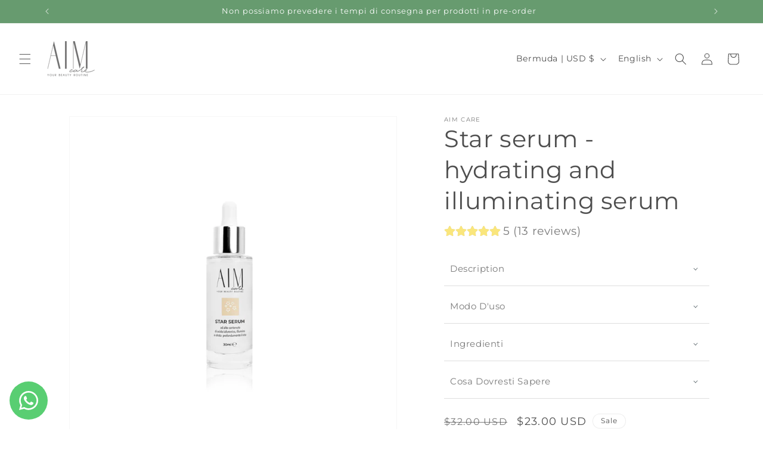

--- FILE ---
content_type: text/javascript
request_url: https://cdn-sf.vitals.app/assets/js/m46.ea2d9b4cc0ae790dce30.chunk.bundle.js
body_size: 3208
content:
"use strict";(window.webpackChunkvitalsLibrary=window.webpackChunkvitalsLibrary||[]).push([[3378],{24862:(t,e,i)=>{i.d(e,{A:()=>a});var s=i(58578);var r=i.n(s)()(!1);r.push([t.id,".vtl-su-main-widget{margin:2rem 0}#vitals-stock-urgency{clear:both}.vtl-su-main-widget__message{clear:both;font-weight:400}",""]);const a=r},76423:(t,e,i)=>{i.d(e,{A:()=>a});var s=i(58578);var r=i.n(s)()(!1);r.push([t.id,".vtl-su-main-widget{display:flex;flex-direction:column}.vtl-su-main-widget .vtl-su-main-widget__progress-bar{height:100%;animation:.5s 1 vtl-su-keyframes__slide-in-from-left;display:block}.vtl-su-main-widget__content{width:100%;max-width:400px;height:8px;border-radius:10px;overflow:hidden;box-shadow:1px 1px 2px 0 rgba(0,0,0,.2);margin-bottom:12px}@keyframes vtl-su-keyframes__slide-in-from-left{0%{transform:translateX(-70%)}100%{transform:translateX(0)}}",""]);const a=r},95269:(t,e,i)=>{i.d(e,{A:()=>a});var s=i(58578);var r=i.n(s)()(!1);r.push([t.id,".vtl-su-main-widget__dot{display:inline-flex;align-items:center;gap:16px;margin:12px 4px}.vtl-su-main-widget__dot .vtl-su-main-widget__dot-element{display:flex;position:relative;align-items:center;justify-content:center;width:12px;height:12px}.vtl-su-main-widget__dot .vtl-su-main-widget__dot-element::before{animation:vtl-su-keyframes__pulse 2s linear infinite}.vtl-su-main-widget__dot .vtl-su-main-widget__dot-element::before,.vtl-su-main-widget__dot .vtl-su-main-widget__dot-element::after{content:\"\";position:absolute;border-radius:12px;height:12px;margin:12px;width:12px}.vtl-su-main-widget__dot .vtl-su-main-widget__message{margin-bottom:0}@keyframes vtl-su-keyframes__pulse{0%{opacity:.5}100%{opacity:0;transform:scale(2.5)}}",""]);const a=r},1654:(t,e,i)=>{i.d(e,{K:()=>s});class s{J82(t){}O41(){this.O34()&&this.W62()}N3(){}O34(){return!0}P19(t){}W62(){this.H77();this.P20();this.R28();this.F40();this.K32()}H77(){}P20(){}R28(){}F40(){}K32(){}}},20073:(t,e,i)=>{i.r(e);i.d(e,{G64:()=>X});var s=i(53338);var r=i(87535);var a=i(24786);var n=i(1654);var l=i(58024);var o=i(75097);var d=i(11307);var u;!function(t){t[t.Y84=0]="Y84";t[t.Y85=1]="Y85"}(u||(u={}));const c=(0,d.jb)({T32:369,D5:370,V44:909,V43:1087},s.X.G64);class m extends o.X{static x72(){const t=r.b.Y4.y80();if(!t)return 30;const e=t%10;return e<3?10:e<6?20:30}static A13(){const t=r.b.U12.w88();if(!t)return!1;const e=c();return'number'==typeof t.w52&&t.w52>0?t.w52<=e.T32:!(!t.E52||!e.D5)}static s50(){const t=r.b.U12.w88();return t?m.f79(t):''}static f79(t){const[e,i]=r.b.Y2.n86(s.X.G64);return t.E52&&c().D5?e(i.u16):e(i.Y6).replace('{{ stock }}',String(t.w52))}static R50(t,e){return{[u.Y85]:`<div class="vtl-su-main-widget__dot"><span class="vtl-su-main-widget__dot-element"></span><div class="vtl-su-main-widget__message">${t}</div></div>`,[u.Y84]:`<div class="vtl-su-main-widget__message">${t}</div><div class="vtl-su-main-widget__content"><div class="vtl-su-main-widget__progress-bar"></div></div>`}[e]}}var f=i(90610);const v={container:{selector:'.vtl-su-main-widget',traits:{margin:{[f.Xi.Default]:'0 0 0 0'},padding:{[f.Xi.Default]:'0 0 0 0'}}},message:{selector:'.vtl-su-main-widget__message',traits:{marginBottom:{[f.Xi.Default]:'0'},fontSize:{[f.Xi.Default]:'inherit'},color:{[f.hn.DefaultDark]:'#e2e2e2',[f.Xi.Default]:'#333333'}}},stockBar:{selector:'.vtl-su-main-widget__content',traits:{startColor:{hiddenInCss:!0,[f.Xi.Default]:'#ff3d12'},endColor:{hiddenInCss:!0,[f.Xi.Default]:'#edd728'},backgroundColor:{[f.Xi.Default]:'#e1e1e1'},height:{[f.Xi.Default]:'8px'},borderRadius:{[f.Xi.Default]:'10px'}}},dotElement:{selector:'.vtl-su-main-widget__dot-element:before, .vtl-su-main-widget__dot-element:after',traits:{background:{[f.Xi.Default]:'#FF9900'}}}};var h=i(71968);var g=i(96112);var p=i.n(g);var _=i(67383);var w=i(76423);var y=i(95269);var D=i(24862);class S extends o.X{constructor(){super();this.D6=()=>{const t=(0,h.ZZ)(this.V44,'stockBar','startColor');const e=(0,h.ZZ)(this.V44,'stockBar','endColor');return`\n            .vtl-su-main-widget__progress-bar {\n                width: ${m.x72()}%;\n                background: -webkit-linear-gradient(left, ${t} 0%, ${e} 100%);\n            }\n        `};this.V4=p()();this.D7='.vtl-su-main-widget__message';this.S41=s.X.G64;this.T15=c();this.V44=(0,h.Uh)({defaults:v,traitString:this.T15.V44})}W62(){this.H77();this.P47();this.R28();this.K32()}H77(){const t=`<div class="vtl-su-main-widget" data-track-${a.Zt.S30}="${s.X.G64}" data-track-${a.Zt.U18}="${a.F7.O43}"></div>`;this.V4=r.b.V55.B77({S41:this.S41,E16:'.vtl-su-main-widget',S42:_.uk.U6,Y1:t})}P47(){this.V4.hide();if(m.A13()){this.V4.html(this.V40());this.V4.show()}}K32(){r.b.Y70.J44().on(l.f9,()=>{this.P47()})}V40(){return m.R50(m.s50(),this.T15.V43)}R28(){r.b.Y70.Q49(D.A.toString());const t={[u.Y84]:[w.A.toString(),this.D6()].join(''),[u.Y85]:y.A.toString()}[this.T15.V43];t&&r.b.Y70.Q49(t);(0,h.e0)({styleId:'stock-scarcity-traits',traits:this.V44})}}class X extends n.K{O34(){return r.b.Y69.G82()}W62(){var t;(new S).W62();null===(t=r.b.Q48)||void 0===t||t.p42(`div[data-track-${a.Zt.S30}="${s.X.G64}"][data-track-${a.Zt.U18}="${a.F7.O43}"]`)}}},71968:(t,e,i)=>{i.d(e,{QF:()=>m,Uh:()=>u,ZZ:()=>c,e0:()=>v,xz:()=>f});var s=i(21076);var r=i(784);var a=i(87535);var n=i(52817);var l=i(30991);var o=i(51198);i(35859);var d=i(72298);function u(t){const{defaults:e,traitString:i,defaultsOverride:s,discriminator:a,traits:o}=t;try{return(0,r._K)({defaults:e,isDarkTheme:(0,d.vG)(),traitString:i,traits:o,defaultsOverride:s,discriminator:a})}catch(t){n.aU.Q45(new n.fz(l.lT,{message:t.message,stack:t.stack,traitString:i}))}return(0,r._K)({defaults:e,isDarkTheme:(0,d.vG)(),defaultsOverride:s,discriminator:a})}const c=(t,e,i)=>(0,r.eP)(t,e,i,a.b.S44.S75());function m(t,e,i){return({traits:s})=>{const r=c(s,t,e);return Array.isArray(i)?i.includes(r):r===i}}function f(t,e,i){return({traits:s})=>{const r=c(s,t,e);return Array.isArray(i)?!i.includes(r):r!==i}}function v(t){var{styleId:e}=t,i=(0,s.Tt)(t,["styleId"]);const a='traits'in i?i.traits:u(i);const n=(0,r.E0)(a);o.hL.W7(e);o.hL.V41(e,n);return a}},21460:(t,e,i)=>{i.d(e,{$2:()=>s,Hc:()=>r,OL:()=>a});function s(t){return t.replace(/([a-z])([A-Z])/g,'$1-$2').replace(/[\s_]+/g,'-').toLowerCase()}function r(t){return t.trim().toLowerCase()}function a(t,e){return Object.entries(e).reduce((t,[e,i])=>{const s=new RegExp(e,'g');return t.replace(s,i)},t)}},90610:(t,e,i)=>{i.d(e,{Xi:()=>s,dB:()=>a,hn:()=>r});var s;!function(t){t.Small="small";t.Default="default"}(s||(s={}));var r;!function(t){t.DefaultDark="defaultDark";t.SmallDark="smallDark"}(r||(r={}));var a;!function(t){t.DefaultSt="defaultSt";t.SmallSt="smallSt"}(a||(a={}))},784:(t,e,i)=>{i.d(e,{E0:()=>c,_K:()=>o,eP:()=>l});var s=i(21460);var r=i(58213);var a=i(90610);function n(t){return null!=t}function l(t,e,i,s){var r;const l=null===(r=t[e])||void 0===r?void 0:r.traits[i];if(l)return function(t,e){return e&&n(null==t?void 0:t[a.Xi.Small])?t[a.Xi.Small]:null==t?void 0:t[a.Xi.Default]}(l,s)}function o({isDarkTheme:t,defaultsOverride:e,defaults:i,traitString:l="{}",traits:o,discriminator:d}){const u=o||(null==l?void 0:l.length)&&JSON.parse(l)||{};const c=(0,r.it)(i).reduce((s,l)=>{const o=i[l];const d=u[l];const c=null==e?void 0:e[l];const m={selector:o.selector,hiddenInCss:!1,traits:(0,r.it)(o.traits).reduce((e,i)=>{const s=o.traits[i];const r=null==d?void 0:d.traits[i];const l=null==c?void 0:c[i];let u;u=n(null==r?void 0:r[a.Xi.Default])?r[a.Xi.Default]:n(l)&&n(l[a.Xi.Default])?l[a.Xi.Default]:t&&n(s[a.hn.DefaultDark])?s[a.hn.DefaultDark]:n(s[a.dB.DefaultSt])?s[a.dB.DefaultSt]:s[a.Xi.Default];let m;m=n(null==r?void 0:r[a.Xi.Small])?r[a.Xi.Small]:n(l)&&n(l[a.Xi.Small])?l[a.Xi.Small]:t&&n(s[a.hn.SmallDark])?s[a.hn.SmallDark]:n(s[a.dB.SmallSt])?s[a.dB.SmallSt]:n(s[a.Xi.Small])?s[a.Xi.Small]:void 0;const f={styleTarget:[],[a.Xi.Default]:u,[a.Xi.Small]:m};e[i]=f;return e},{})};s[l]=m;return s},{});(0,r.it)(c).forEach(t=>{const e=i[t];let a=!1;!0===e.hiddenInCss?a=!0:'function'==typeof e.hiddenInCss&&(a=e.hiddenInCss({discriminator:d,traits:c,componentName:t}));c[t].hiddenInCss=a;(0,r.it)(c[t].traits).forEach(i=>{const r=e.traits[i];let n=!1;a?n=!0:'function'==typeof(null==r?void 0:r.hiddenInCss)?n=r.hiddenInCss({discriminator:d,traits:c,componentName:t,traitName:i}):void 0!==(null==r?void 0:r.hiddenInCss)&&(n=r.hiddenInCss);function l({hiddenInCss:r=!1,selector:a=e.selector,property:n=(0,s.$2)(i)}){const l='function'==typeof r?r({discriminator:d,traits:c,componentName:t,traitName:i}):r;if(!a)throw new Error(`selector is required for trait ${i} in component ${t}`);return{hiddenInCss:l,selector:a,property:n}}n||(Array.isArray(r.styleTarget)?c[t].traits[i].styleTarget=r.styleTarget.map(l):r.styleTarget?c[t].traits[i].styleTarget=[l(r.styleTarget)]:c[t].traits[i].styleTarget=[l({})]);c[t].traits[i].hiddenInCss=n})});return c}const d={[a.Xi.Small]:0,[a.Xi.Default]:768};function u(t,e){return` ${t}: ${e};`}function c(t){const e={};const i={};Object.keys(t).forEach(s=>{const r=t[s];Object.keys(r.traits).forEach(t=>{const s=r.traits[t];s.hiddenInCss||s.styleTarget.forEach(t=>{if(!0!==t.hiddenInCss){e[t.selector]||(e[t.selector]=[]);e[t.selector].push(u(t.property,s[a.Xi.Default]));if(n(s[a.Xi.Small])){i[t.selector]||(i[t.selector]=[]);i[t.selector].push(u(t.property,s[a.Xi.Small]))}}})})});const s=(0,r.it)(e).reduce((t,i)=>`${t} ${i} {${e[i].join('')}}`,'');const l=(0,r.it)(i).reduce((t,e)=>`${t} ${e} {${i[e].join('')}}`,'');return`${s}${l.length?` @media (max-width: ${d[a.Xi.Default]}px) {${l}}`:''}`}}}]);

--- FILE ---
content_type: text/javascript
request_url: https://cdn-sf.vitals.app/assets/js/sm99999.7acc0966d3f5dc21637f.chunk.bundle.js
body_size: 14860
content:
"use strict";(window.webpackChunkvitalsLibrary=window.webpackChunkvitalsLibrary||[]).push([[2024],{74326:(t,o,e)=>{e.d(o,{A:()=>i});var r=e(58578);var a=e.n(r)()(!1);a.push([t.id,".vtl-ub-bogo-box{max-width:1200px;margin:4rem auto 2rem;text-align:inherit}.vtl-ub-bogo-box a{border:0}.shopify-app-block[data-block-handle=ub-bogo]{width:100%}#vitals-upsell-builder-bogo{clear:both}.vtl-ub-bogo-box__product-image-link{position:relative}.vtl-ub-bogo-box__product-image-img{object-fit:scale-down;border:1px solid rgba(146,146,146,.1882352941);border-radius:5px;background-color:#fff;box-shadow:1px 1px 5px rgba(146,146,146,.1882352941);margin:0;padding:0;opacity:1}.vtl-ub-bogo-box__atc-section-content{font-weight:bold}.vitals-opacity{opacity:.2}.vtl-ub-bogo-box__product-variant{color:#4f4f4f;margin:0 15px 0 0}.vtl-ub-bogo-box__product-price{vertical-align:middle;margin-right:15px;font-weight:bold;color:#494949}.vtl-ub-bogo-box__product-initial-price{color:#848484;text-decoration:line-through;vertical-align:middle;font-weight:normal;margin-right:10px}.vtl-ub-bogo-box__product-title{vertical-align:middle;font-weight:bold;margin-right:15px}.vtl-ub-bogo-box__total-price{display:none;color:#d84e55;text-decoration:line-through;margin-left:10px;font-weight:normal}.vtl-ub-bogo-box__savings{font-weight:normal}.vtl-ub-bogo-box__total-discount{margin-left:5px}.vtl-ub-bogo-box__atc-section{font-size:16px;display:inline-block;vertical-align:top;margin-bottom:10px}.vtl-ub-bogo-box__product-image-list{display:inline-block;margin:0 2% 1% 0}.vtl-ub-bogo-box__product:first-child .vtl-ub-bogo-box__product-title{font-weight:700}.vtl-ub-bogo-box__product-checkbox{width:15px;height:15px;display:inline-block;background-color:#fff;border-radius:3px;flex:0 0 auto;margin-right:5px}.vtl-ub-bogo-box__atc-button{margin:10px 0 5px;display:block;width:100%}.vtl-ub-bogo-box__product{margin-bottom:10px;align-items:center;flex-wrap:wrap;display:flex}.vtl-ub-bogo-box__product div{display:inline-block}.vtl-bogo-without-stock{cursor:not-allowed;opacity:.6}.vtl-ub-bogo-box__product-total-reviews{color:#9c9a9a;margin-left:-5px}@media(max-width: 768px){.vtl-ub-bogo-box__product-image:not(:first-child)::before{font-size:20px}.vtl-ub-bogo-box{margin:0 10px}.vtl-ub-bogo-box__product-image-list{display:inline-flex}}.vtl-ub-bogo-box__product-quantity{position:absolute;top:8px;left:8px;width:2em;height:2em;display:flex;align-items:center;justify-content:center}.vtl-ub-bogo-box__product-quantity::before{content:\"\";position:absolute;width:100%;height:100%;opacity:.2;border-radius:50%}.vtl-ub-bogo-box__product-quantity-text{position:absolute;top:50%;left:50%;transform:translate(-50%, -50%);font-size:14px;line-height:1}.vtl-ub-bogo-box__product-badge{position:absolute}.vtl-ub-bogo-box__product-badge svg{width:100%;height:100%}.vtl-ub-bogo-box__product-badge-text{position:absolute;top:50%;left:0;transform:translateY(-50%);width:100%;overflow:hidden;text-align:center;text-transform:uppercase}.vtl-ub-bogo-box__product-badge--theme-4 .vtl-ub-bogo-box__product-badge-text{top:calc(50% - 15px);left:-10px;transform-origin:50% 50%;transform:rotate(-39deg)}@media(max-width: 500px){.vtl-ub-bogo-box__product-image-list{margin:0 0 4%}.vtl-ub-bogo-box{margin:0}}",""]);const i=a},71614:(t,o,e)=>{e.d(o,{A:()=>i});var r=e(58578);var a=e.n(r)()(!1);a.push([t.id,".vtl-ub-bg-main-widget{flex-basis:100%;margin:2rem 0;clear:both;position:relative;z-index:1}.vtl-ub-bogo-box__product-list{display:grid;grid-template-columns:minmax(150px, 1fr) auto minmax(150px, 1fr);position:relative}@media(min-width: 881px){.vtl-ub-bogo-box__product-list{margin-left:-20px}}.vtl-ub-bogo-box__card{display:flex;flex-direction:column;overflow:hidden;gap:.6rem}.vtl-ub-bogo-box__offer-product-card{margin:0;padding:12px;border-radius:5px}.vtl-ub-bogo-box__trigger-product-card{margin:0;padding:12px;max-width:260px}.vtl-ub-bogo-box__card__trigger-tag,.vtl-ub-bogo-box__card__offer-tag{display:flex;align-items:center;justify-content:space-between;width:100%}.vtl-ub-bogo-box__card__trigger-tag>span,.vtl-ub-bogo-box__card__offer-tag>span:first-of-type{border-radius:50px;padding:2px 10px;font-size:14px;font-weight:600;text-transform:uppercase;line-height:1.2;text-align:center}.vtl-ub-bogo-box__card__trigger-tag span span{padding:0;text-transform:lowercase}.vtl-ub-bogo-box__card__offer-tag span:nth-child(2){color:#767676;font-size:14px;line-height:1.2}.Vtl-UpsellBuilderBogo__HorizontalLeftContent,.Vtl-UpsellBuilderBogo__HorizontalRightContent{display:flex;flex-direction:column;gap:.6rem}.vtl-ub-bogo-box__card__image{max-width:200px;aspect-ratio:1/1;max-height:200px;border:1px solid rgba(0,0,0,0);border-radius:5px;display:flex;width:100%;min-height:130px;margin:0 auto;justify-content:center}.vtl-ub-bogo-box__card__image img{object-fit:contain;margin:0 auto;padding:0;opacity:1;max-width:100%;max-height:100%;border-radius:5px}.vtl-ub-bogo-box__card__title{font-weight:inherit;font-size:16px;width:100%;white-space:nowrap;overflow:hidden;text-overflow:ellipsis;text-align:center}.vtl-ub-bogo-box__card__title>a{text-decoration:none;color:inherit}.vtl-ub-bogo-box__card__price-container{display:flex;align-items:center;justify-content:space-evenly;width:100%;margin-top:.6rem;flex-wrap:wrap;gap:8px}.vtl-ub-bogo-box__card__final-price{color:#fff;padding:1px 4px;border-radius:50px;font-size:14px;font-weight:600}.vtl-ub-bogo-box__offer-product-card .vtl-ub-bogo-box__card__compare-at-price{font-size:14px;font-weight:400;text-decoration:line-through}.vtl-ub-bogo-box__card__compare-at-price{font-size:14px;color:#d83b3b;text-decoration:line-through;text-align:center}.vtl-ub-bogo-box__offer-product-card .vtl-ub-bogo-box__card__price{text-decoration:line-through}.vtl-ub-bogo-box__offer-product-card .vtl-ub-bogo-box__card__price,.vtl-ub-bogo-box__trigger-product-card .vtl-ub-bogo-box__card__price{font-size:14px;font-weight:400;text-align:center}.vtl-ub-bogo-box__add-to-cart{color:#fff;font-size:14px;border-radius:5px;padding:8px 2px;line-height:1.2;cursor:pointer}.vtl-ub-bogo-box__arrow svg{max-width:75px;padding-right:10px;margin-top:73px;min-width:30px;width:4rem}[dir=rtl] .vtl-ub-bogo-box__arrow svg{transform:scaleX(-1)}@media(max-width: 615px){.vtl-ub-bogo-box__offer-product-card,.vtl-ub-bogo-box__trigger-product-card{padding:1rem}.vtl-ub-bogo-box__trigger-product-card{max-width:172px}.vtl-ub-bogo-box__card__image{max-width:150px;max-height:150px}.vtl-ub-bogo-box__card__title{margin:0 auto}.vtl-ub-bogo-box__arrow svg{width:3rem}}@media(max-width: 470px){.vtl-ub-bogo-box__trigger-product-card{max-width:165px}.vtl-ub-bogo-box__card__image{max-width:140px;max-height:140px}.vtl-ub-bogo-box__arrow svg{margin-top:30px}.vtl-ub-bogo-box__card__offer-tag{display:flex;justify-content:center;flex-direction:column}.vtl-ub-bogo-box__card__offer-tag>span:first-of-type{max-width:100%}.vtl-ub-bogo-box__card__trigger-tag>span,.vtl-ub-bogo-box__card__offer-tag>span:first-of-type{border-radius:5px;padding:1px 4px}.vtl-ub-bogo-box__arrow svg{width:2rem}}@media(max-width: 393px){.vtl-ub-bogo-box__product-list{grid-template-columns:1fr;width:auto}.vtl-ub-bogo-box__arrow{display:flex;align-items:center;flex-direction:column}.vtl-ub-bogo-box__arrow svg{transform:rotate(90deg);padding:0;margin:16px 0;width:24px;height:auto}.vtl-ub-bogo-box__trigger-product-card{max-width:none}.vtl-ub-bogo-box__card{display:grid;grid-template-columns:40% 1fr;column-gap:16px;row-gap:8px;padding:12px}.vtl-ub-bogo-box__card__trigger-tag,.vtl-ub-bogo-box__card__offer-tag{grid-column:1/3;grid-row:1;flex-direction:row;justify-content:space-between}.vtl-ub-bogo-box__card__trigger-tag>span:first-child,.vtl-ub-bogo-box__card__offer-tag>span:first-child{font-size:12px}.Vtl-UpsellBuilderBogo__HorizontalRightContent{display:flex;flex-direction:column;gap:8px;justify-content:flex-start;align-items:flex-start;overflow:hidden;text-overflow:ellipsis}.Vtl-UpsellBuilderBogo__HorizontalRightContent .vtl-ub-bogo-box__card__title{text-align:inherit;margin:0;width:100%;overflow:hidden;display:-webkit-box;-webkit-line-clamp:2;line-clamp:2;-webkit-box-orient:vertical;white-space:normal}.Vtl-UpsellBuilderBogo__HorizontalRightContent .vtl-ub-bogo-box__card__price-container{display:flex;justify-content:flex-start;gap:4px;margin:0}.Vtl-UpsellBuilderBogo__HorizontalRightContent .vtl-ub-bogo-box__reviews .vtl-pr-review-stars-snippet{justify-content:flex-start !important}.Vtl-UpsellBuilderBogo__HorizontalRightContent .vtl-ub-bogo-box__card__variants{padding:4px 6px;width:100%}.vtl-ub-bogo-box__add-to-cart{grid-column:1/3}}.vtl-ub-bogo-box{container-type:inline-size}@container (max-width: 340px){.vtl-ub-bogo-box__product-list{grid-template-columns:1fr;width:auto}.vtl-ub-bogo-box__arrow{display:flex;align-items:center;flex-direction:column}.vtl-ub-bogo-box__arrow svg{transform:rotate(90deg);padding:0;margin:16px 0;width:24px;height:auto}.vtl-ub-bogo-box__trigger-product-card{max-width:none}.vtl-ub-bogo-box__card{display:grid;grid-template-columns:40% 1fr;column-gap:16px;row-gap:8px;padding:12px}.vtl-ub-bogo-box__card__trigger-tag,.vtl-ub-bogo-box__card__offer-tag{grid-column:1/3;grid-row:1;flex-direction:row;justify-content:space-between}.vtl-ub-bogo-box__card__trigger-tag>span:first-child,.vtl-ub-bogo-box__card__offer-tag>span:first-child{font-size:12px}.Vtl-UpsellBuilderBogo__HorizontalRightContent{display:flex;flex-direction:column;gap:8px;justify-content:flex-start;align-items:flex-start;overflow:hidden;text-overflow:ellipsis}.Vtl-UpsellBuilderBogo__HorizontalRightContent .vtl-ub-bogo-box__card__title{text-align:inherit;margin:0;width:100%;overflow:hidden;display:-webkit-box;-webkit-line-clamp:2;line-clamp:2;-webkit-box-orient:vertical;white-space:normal}.Vtl-UpsellBuilderBogo__HorizontalRightContent .vtl-ub-bogo-box__card__price-container{display:flex;justify-content:flex-start;gap:4px;margin:0}.Vtl-UpsellBuilderBogo__HorizontalRightContent .vtl-ub-bogo-box__reviews .vtl-pr-review-stars-snippet{justify-content:flex-start !important}.Vtl-UpsellBuilderBogo__HorizontalRightContent .vtl-ub-bogo-box__card__variants{padding:4px 6px;width:100%}.vtl-ub-bogo-box__add-to-cart{grid-column:1/3}}@container (min-width: 800px){.vtl-ub-bogo-box__product-list{max-width:500px}}",""]);const i=a},6441:(t,o,e)=>{e.d(o,{A:()=>i});var r=e(58578);var a=e.n(r)()(!1);a.push([t.id,".shopify-app-block[data-block-handle=ub-bogo]{width:100%}.vtl-ub-bg-main-widget{width:100%;container-type:inline-size}.Vtl-BogoWidget__Container{border-bottom:none;border-radius:var(--vtl-space-6) var(--vtl-space-6) var(--vtl-space-0) var(--vtl-space-0);padding:var(--vtl-space-16);margin:var(--vtl-space-40) auto var(--vtl-space-0) auto;background-color:var(--vtl-bogo-bg-surface-default);margin-top:var(--vtl-space-0)}.Vtl-BogoWidget__Plus--vertical{display:none}.Vtl-BogoWidget__Header{margin-top:var(--vtl-space-0);margin-bottom:var(--vtl-space-16);color:var(--vtl-bogo-text-default)}.Vtl-BogoWidget__ContainerWrapper{border-radius:var(--vtl-space-8);margin:var(--vtl-space-40) var(--vtl-space-0) var(--vtl-space-24);border:1px solid var(--vtl-bogo-border-color, transparent)}#vitals-end-section~.vtl-ub-bg-main-widget .Vtl-BogoWidget__ContainerWrapper{margin-top:var(--vtl-space-48);margin-bottom:var(--vtl-space-48)}.Vtl-BogoWidget__Products{display:flex;min-width:0;align-items:flex-start;justify-content:space-between;flex-direction:row}.Vtl-BogoWidget__ClaimButtonWrapper{display:flex;justify-content:center;align-items:center;text-align:center;background-color:var(--vtl-bogo-bg-surface-tertiary);padding:var(--vtl-space-16) var(--vtl-space-24);border-radius:var(--vtl-space-0) var(--vtl-space-0) var(--vtl-space-6) var(--vtl-space-6)}.Vtl-BogoWidget__ClaimButton:not(.Vtl-BogoWidget__ClaimButton--Automatic){background-color:var(--vtl-bogo-claim-button-bg-fill);color:var(--vtl-bogo-claim-button-text-color);border-color:var(--vtl-bogo-claim-button-border-color)}.Vtl-BogoWidget__ClaimButton--Automatic{width:auto !important;margin:0 !important;margin-bottom:0 !important}.Vtl-BogoWidget__ClaimButton--Custom{padding:6px 24px !important;height:40px !important;line-height:normal !important}.Vtl-BogoProductCard__BadgeWrapper--horizontal{flex-flow:nowrap;justify-content:space-between}@container (min-width: 431px) and (max-width: 999px){.Vtl-BogoWidget__ContainerWrapper{max-width:446px}#vitals-end-section~.vtl-ub-bg-main-widget .Vtl-BogoWidget__ContainerWrapper{margin:auto}}@container (min-width: 1000px){.Vtl-BogoWidget__ContainerWrapper{max-width:1000px;margin:auto}.Vtl-BogoWidget__Header{font-family:inherit;font-size:var(--vtl-font-size-32);line-height:var(--vtl-line-height-140);color:var(--vtl-bogo-text-default);margin-bottom:var(--vtl-space-32)}.Vtl-BogoWidget__ContainerWrapper .Vtl-BogoWidget__Plus--vertical{display:flex;align-self:center}.Vtl-BogoWidget__Container{padding:var(--vtl-space-32)}.Vtl-BogoWidget__Products{gap:var(--vtl-space-32);flex-direction:row}.Vtl-BogoWidget__ClaimButtonWrapper button{padding:var(--vtl-space-6) var(--vtl-space-40) !important}}@container (min-width: 341px) and (max-width: 430px){.Vtl-BogoWidget__Container{margin-top:var(--vtl-space-0);padding:var(--vtl-space-16)}.Vtl-BogoWidget__Plus--vertical{display:flex}.Vtl-BogoWidget__Products{flex-direction:column;align-items:center;gap:var(--vtl-space-8)}.Vtl-BogoWidget__Header{margin-bottom:var(--vtl-space-12)}}@container (max-width: 340px){.Vtl-BogoWidget__Container{padding:var(--vtl-space-12)}.Vtl-BogoWidget__Plus--vertical{display:flex}.Vtl-BogoWidget__Products{flex-direction:column;align-items:center;gap:var(--vtl-space-8)}.Vtl-BogoWidget__Header{margin-bottom:var(--vtl-space-12)}}",""]);const i=a},60007:(t,o,e)=>{e.d(o,{A:()=>i});var r=e(58578);var a=e.n(r)()(!1);a.push([t.id,".Vtl-BogoProductCard__Container{flex:1 1 0;min-width:0;max-width:190px;text-align:center;display:flex;flex-direction:column;gap:var(--vtl-space-12)}.Vtl-BogoProductCard__ProductDetails{display:flex;flex-direction:column;gap:var(--vtl-space-8)}.Vtl-BogoProductCard__BadgeWrapper{display:flex;flex-direction:column}.Vtl-BogoProductCard__BadgeWrapper--horizontal{display:flex}.Vtl-BogoProductCard__BadgeWrapper--vertical{display:none}.Vtl-BogoProductCard__Badge{background-color:var(--vtl-bogo-badge-bg);color:var(--vtl-bogo-badge-text-color);border-radius:16px;padding:var(--vtl-space-1) var(--vtl-space-8);display:block;margin-left:0;margin-bottom:var(--vtl-space-0);margin-top:var(--vtl-space-0);align-self:self-start;line-height:140%}.Vtl-BogoProductCard__ExtraPriceMargin{margin:0;padding:0;height:0;display:block !important;width:100%;min-height:0}.Vtl-BogoProductCard__ImageContainer{position:relative;width:100%;max-width:190px;max-height:190px;border:var(--vtl-space-1) solid rgba(0,0,0,0);border-radius:var(--vtl-space-4);display:flex;justify-content:center}.Vtl-BogoProductCard__Image{width:100%;height:100%;max-width:100%;max-height:100%;border-radius:var(--vtl-space-4);object-fit:contain;display:block;aspect-ratio:1/1}.Vtl-BogoProductCard__Image--clickable{cursor:pointer;transition:opacity .2s ease}.Vtl-BogoProductCard__Image--clickable:hover{opacity:.8}.Vtl-BogoProductCard__Title{font-weight:var(--vtl-font-weight-medium);font-size:var(--vtl-font-size-16);line-height:var(--vtl-line-height-140);letter-spacing:var(--vtl-space-0);margin-top:var(--vtl-space-0);width:100%;white-space:nowrap;overflow:hidden;text-overflow:ellipsis;color:var(--vtl-bogo-text-default);text-align:start}.Vtl-BogoProductCard__Title--clickable{cursor:pointer;text-decoration:none}.Vtl-BogoProductCard__Title--clickable:hover{text-decoration:none;opacity:.8}.Vtl-BogoProductCard__Price{display:flex;align-items:flex-start;flex-wrap:wrap;gap:var(--vtl-space-0) var(--vtl-space-8)}.Vtl-BogoProductCard__OriginalPrice{opacity:.6;color:var(--vtl-bogo-text-secondary)}.Vtl-BogoProductCard__NewPrice{color:var(--vtl-bogo-text-default);word-wrap:break-word;word-break:break-all;white-space:normal;max-width:100%}.Vtl-BogoProductCard__FinalPrice{color:var(--vtl-bogo-text-promo);word-wrap:break-word;word-break:break-all;white-space:normal;max-width:100%}.Vtl-BogoProductCard__OldPrice{opacity:.6;color:var(--vtl-bogo-text-secondary);word-wrap:break-word;word-break:break-all;white-space:normal;max-width:100%}.Vtl-BogoProductCard__Plus{padding:var(--vtl-space-1);color:var(--vtl-bogo-text-primary);display:flex;z-index:10}.Vtl-BogoProductCard__Plus--horizontal{position:absolute;top:50%;left:103%;transform:translate(var(--vtl-space-0), -50%);display:flex}.Vtl-BogoProductCard__Plus--vertical{position:static;transform:none;align-self:center;display:none}.Vtl-BogoProductCard__SwitchProductWrapper,.Vtl-BogoProductCard__VariantDropdownWrapper{width:100%}.Vtl-BogoProductCard__BadgeWrapper--vertical{display:none;flex-flow:row wrap;align-items:center;justify-content:space-between}.Vtl-BogoProductCard__ForQuantity{margin-top:var(--vtl-space-0);margin-bottom:var(--vtl-space-0)}@container (min-width: 1000px){.Vtl-BogoProductCard__BadgeWrapper--vertical{display:flex}.Vtl-BogoProductCard__Plus--horizontal{display:none}.Vtl-BogoProductCard__Container{display:flex;flex-direction:row;align-items:flex-start;gap:var(--vtl-space-24);max-width:none;width:100%;flex:1}.Vtl-BogoProductCard__ProductDetails{flex:1;text-align:left;min-width:0;gap:var(--vtl-space-12)}.Vtl-BogoProductCard__ImageContainer{flex:0 0 auto}.Vtl-BogoProductCard__Image{max-width:220px;max-height:220px}.Vtl-BogoProductCard__Title{text-align:left;white-space:normal;-webkit-line-clamp:2;display:-webkit-box;-webkit-box-orient:vertical;font-size:var(--vtl-font-size-18);margin-top:var(--vtl-space-0)}.Vtl-BogoProductCard__Price{justify-content:flex-start;gap:var(--vtl-space-0) var(--vtl-space-12)}.Vtl-BogoProductCard__Badge{font-family:inherit;font-size:var(--vtl-font-size-14);font-weight:var(--vtl-font-weight-400);line-height:var(--vtl-line-height-140);margin-bottom:var(--vtl-space-0)}.Vtl-BogoProductCard__BadgeWrapper--horizontal{display:none}.Vtl-BogoProductCard__SwitchProductWrapper,.Vtl-BogoProductCard__VariantDropdownWrapper{width:100%}}@container (min-width: 341px) and (max-width: 430px){.Vtl-BogoWidget__Container .Vtl-BogoProductCard__BadgeWrapper--horizontal{display:none}.Vtl-BogoWidget__Container .Vtl-BogoProductCard__BadgeWrapper--vertical{display:flex}.Vtl-BogoWidget__Container .Vtl-BogoProductCard__Plus--horizontal{display:none}.Vtl-BogoWidget__Container .Vtl-BogoProductCard__Container{display:flex;align-items:flex-start;gap:var(--vtl-space-16);max-width:none;width:100%;flex-direction:row}.Vtl-BogoWidget__Container .Vtl-BogoProductCard__ProductDetails{flex:1;text-align:left;min-width:0}.Vtl-BogoWidget__Container .Vtl-BogoProductCard__Badge{margin-bottom:var(--vtl-space-0)}.Vtl-BogoWidget__Container .Vtl-BogoProductCard__ImageContainer{flex:1 1 0}.Vtl-BogoWidget__Container .Vtl-BogoProductCard__Image{min-width:140px;min-height:140px}.Vtl-BogoWidget__Container .Vtl-BogoProductCard__Title{text-align:left;white-space:normal;-webkit-line-clamp:2;display:-webkit-box;-webkit-box-orient:vertical;margin-top:var(--vtl-space-0)}.Vtl-BogoWidget__Container .Vtl-BogoProductCard__Price{justify-content:flex-start}.Vtl-BogoWidget__Container .Vtl-BogoProductCard__SwitchProductWrapper,.Vtl-BogoWidget__Container .Vtl-BogoProductCard__VariantDropdownWrapper{width:100%}}@container (max-width: 340px){.Vtl-BogoWidget__Container .Vtl-BogoProductCard__BadgeWrapper--horizontal{display:none}.Vtl-BogoWidget__Container .Vtl-BogoProductCard__BadgeWrapper--vertical{display:flex}.Vtl-BogoWidget__Container .Vtl-BogoProductCard__Plus--horizontal{display:none}.Vtl-BogoWidget__Container .Vtl-BogoProductCard__Container{display:flex;flex-direction:row;align-items:flex-start;gap:var(--vtl-space-12);max-width:none;width:100%}.Vtl-BogoWidget__Container .Vtl-BogoProductCard__ProductDetails{flex:1;text-align:left;min-width:0}.Vtl-BogoWidget__Container .Vtl-BogoProductCard__Badge{margin-bottom:var(--vtl-space-0);white-space:nowrap}.Vtl-BogoWidget__Container .Vtl-BogoProductCard__ImageContainer{flex:1 1 0}.Vtl-BogoWidget__Container .Vtl-BogoProductCard__Image{min-width:117px;min-height:117px}.Vtl-BogoWidget__Container .Vtl-BogoProductCard__Title{text-align:left;white-space:normal;-webkit-line-clamp:2;display:-webkit-box;-webkit-box-orient:vertical;margin-top:var(--vtl-space-0)}.Vtl-BogoWidget__Container .Vtl-BogoProductCard__Price{justify-content:flex-start}.Vtl-BogoWidget__Container .Vtl-BogoProductCard__SwitchProductWrapper,.Vtl-BogoWidget__Container .Vtl-BogoProductCard__VariantDropdownWrapper{width:100%}}",""]);const i=a},81273:(t,o,e)=>{e.d(o,{A:()=>i});var r=e(58578);var a=e.n(r)()(!1);a.push([t.id,".Vtl-BogoWidget__ContainerWrapper{--vtl-bogo-bg-surface-default: #1a1a1a;--vtl-bogo-bg-surface-tertiary: #2a2a2a;--vtl-bogo-text-default: #fff;--vtl-bogo-text-primary: #e0e0e0;--vtl-bogo-text-secondary: #b0b0b0;--vtl-bogo-text-promo: #ce1900;--vtl-bogo-badge-bg: #e51c00;--vtl-bogo-badge-text-color: #fff;--vtl-bogo-border-color: transparent}",""]);const i=a},63879:(t,o,e)=>{e.d(o,{A:()=>i});var r=e(58578);var a=e.n(r)()(!1);a.push([t.id,".Vtl-BogoWidget__ContainerWrapper{--vtl-bogo-bg-surface-default: #fff;--vtl-bogo-bg-surface-tertiary: #f8f8f8;--vtl-bogo-text-default: #222;--vtl-bogo-text-primary: #333;--vtl-bogo-text-secondary: #666;--vtl-bogo-text-promo: #ce1900;--vtl-bogo-badge-bg: #e51c00;--vtl-bogo-badge-text-color: #fff;--vtl-bogo-border-color: transparent}",""]);const i=a},20299:(t,o,e)=>{e.r(o);e.d(o,{X81:()=>Dt});var r=e(87535);var a=e(53338);var i=e(24786);var n=e(22706);var l=e(46134);const d=(t,o)=>{if(o===l.n)return 0;if(t.prefVariant){const o=t.variants.findIndex(o=>o.id===t.prefVariant);return-1!==o?o:0}return 0};const s=t=>{if(t.prefVariant){const o=t.variants.find(o=>o.id===t.prefVariant);if(o&&o.availableForSale)return t.prefVariant}const o=t.variants.find(t=>t.availableForSale);return o?o.id:t.variants[0].id};const c=(t,o)=>{const e=o===l.F;return{handle:t.handle,id:t.id,imageUrl:t.imageUrl,isBonusItem:e,price:t.price,quantity:t.quantity||1,title:t.title,prefVariant:t.prefVariant,variants:t.variants,availableForSale:t.availableForSale,variantsPagination:t.variantsPagination}};const g=(0,n.h$)('bogo',(t,o,e)=>({Y0:{T15:void 0,T29:[],J0:void 0,J1:void 0,J2:[],J5:[],I58:!1},U51:{X79:t=>{var o,r,a;const i=t.bogo;const n={Z8:i.id,W55:i.title,o80:i.productPageButtonText,G41:i.discountAmount,L61:i.discountType,S17:i.badgeText,G47:i.badgeTextColor,y49:i.badgeTextFontSize,L64:i.badgeBgColor,t32:null!==(o=i.allowChangingBundle)&&void 0!==o&&o,T58:i.layoutId,g5:i.atcButtonStylingProductPage};const d=t.items;const c=[null===(r=t.items[l.n])||void 0===r?void 0:r[0],null===(a=t.items[l.F])||void 0===a?void 0:a[0]].filter(t=>void 0!==t);const g=[];const u=[];c.forEach((t,o)=>{const e=t.id;const r=t.quantity||1;const a=s(t);const i=o===l.F;g.push({Q86:e,R29:a,T54:r});u.push({pid:e,vid:a,q:r,b:i})});e({T15:n,J0:d,J1:t.slotsMetadata,T29:c,J2:g,J5:u,I58:!0},'X79')},B10:t=>{e({J2:t.J2,J5:t.J5},'B10')},v87:({item:t})=>{const{T29:r,J2:a,J5:i}=o().Y0;if(r.length<2)return;const n={availableForSale:t.availableForSale,id:t.id,handle:t.handle,title:t.title,imageUrl:t.imageUrl,imgAltText:t.title,variants:t.variants.map(t=>({availableForSale:t.availableForSale,id:t.id,title:t.title,price:t.price,imageSrc:t.imageSrc,imgAltText:t.title,compareAtPrice:t.compareAtPrice})),selectedVariantIndex:d(t,l.F),price:t.price,quantity:t.quantity,prefVariant:t.prefVariant,collections:[],variantsPagination:t.variantsPagination};const c=[r[l.n],n];const g=[...a];const u=[...i];const b=s(n);g[l.F]={Q86:t.id,R29:b,T54:t.quantity};u[l.F]={pid:t.id,vid:b,q:t.quantity,b:!0};e({T29:c,J2:g,J5:u},'v87')},G43:t=>{o().U51.v87(t)},n28:({slotIndex:t,variantId:r})=>{const{T29:a,J2:i,J5:n}=o().Y0;if(!a||!i||!n)return;const l=i.map((o,e)=>e===t?Object.assign(Object.assign({},o),{R29:r}):o);const d=n.map((o,e)=>e===t?Object.assign(Object.assign({},o),{vid:r}):o);e({J2:l,J5:d},'n28')},j85:({slotIndex:t,variant:r})=>{const{T29:a,J2:i,J5:n}=o().Y0;if(!a||!i||!n)return;const l=a[t];if(!l)return;let d=l.variants.findIndex(t=>t.id===r.id);let s=l.variants;if(-1===d){s=[...l.variants,r];d=s.length-1}const c=i.map((o,e)=>e===t?Object.assign(Object.assign({},o),{R29:r.id}):o);const g=n.map((o,e)=>e===t?Object.assign(Object.assign({},o),{vid:r.id}):o);const u=a.map((o,e)=>e===t?Object.assign(Object.assign({},o),{variants:s,selectedVariantIndex:d}):o);e({T29:u,J2:c,J5:g},'j85')}}}));const u=({Y0:t})=>t.T29[l.n];const b=({Y0:t})=>t.T29[l.F];const v=({Y0:t})=>t.J1;var p=e(2835);var _=e(58836);var h;!function(t){t[t.y50=1]="y50";t[t.q78=2]="q78"}(h||(h={}));var f=e(16161);var x=e(67611);var m=e(94046);var w=e(67383);var B=e(75097);var y=e(25032);var C=e(24373);var V=e(51198);var P=e(35859);var k=e(18243);var W=e(52741);var $=e(90610);var T;!function(t){t.Y37="fill";t.V18="outline";t.Y48="link"}(T||(T={}));const F=({discriminator:t})=>(null==t?void 0:t.T58)!==h.q78;const D=({discriminator:t,traits:o})=>{var e,r,a;if((null==t?void 0:t.T58)!==h.q78)return!0;return(null===(a=null===(r=null===(e=null==o?void 0:o.centeredLayoutButton)||void 0===e?void 0:e.traits)||void 0===r?void 0:r.buttonStyle)||void 0===a?void 0:a[$.Xi.Default])!==T.Y37};const S=({discriminator:t,traits:o})=>{var e,r,a;if((null==t?void 0:t.T58)!==h.q78)return!0;return(null===(a=null===(r=null===(e=null==o?void 0:o.centeredLayoutButton)||void 0===e?void 0:e.traits)||void 0===r?void 0:r.buttonStyle)||void 0===a?void 0:a[$.Xi.Default])!==T.V18};const Y=({discriminator:t,traits:o})=>{var e,r,a;if((null==t?void 0:t.T58)!==h.q78)return!0;return(null===(a=null===(r=null===(e=null==o?void 0:o.centeredLayoutButton)||void 0===e?void 0:e.traits)||void 0===r?void 0:r.buttonStyle)||void 0===a?void 0:a[$.Xi.Default])!==T.Y48};const A={productCard:{selector:'.vtl-ub-bogo-box__offer-product-card',traits:{boxShadow:{[$.Xi.Default]:'none'},border:{[$.Xi.Default]:'1px solid transparent'},borderColor:{[$.Xi.Default]:'#eaeaea'}}},centeredLayoutButton:{selector:'.Vtl-BogoWidget__ClaimButton',traits:{buttonStyle:{hiddenInCss:F,[$.Xi.Default]:T.V18},fillBackgroundColor:{hiddenInCss:D,styleTarget:{property:'background-color'},[$.Xi.Default]:'#222222',[$.hn.DefaultDark]:'#FFFFFF'},fillTextColor:{hiddenInCss:D,styleTarget:{property:'color'},[$.Xi.Default]:'#FFFFFF',[$.hn.DefaultDark]:'#222222'},outlineBorderColor:{hiddenInCss:S,styleTarget:{property:'border-color'},[$.Xi.Default]:'#222222',[$.hn.DefaultDark]:'#FFFFFF'},outlineTextColor:{hiddenInCss:S,styleTarget:{property:'color'},[$.Xi.Default]:'#222222',[$.hn.DefaultDark]:'#FFFFFF'},linkTextColor:{hiddenInCss:Y,styleTarget:{property:'color'},[$.Xi.Default]:'#005ABA',[$.hn.DefaultDark]:'#005ABA'},linkBorderStyle:{hiddenInCss:Y,styleTarget:{property:'border'},[$.Xi.Default]:'none',[$.hn.DefaultDark]:'none'},linkBackgroundColor:{hiddenInCss:Y,styleTarget:{property:'background-color'},[$.Xi.Default]:'transparent',[$.hn.DefaultDark]:'transparent'}}},centeredLayoutWidget:{selector:'.Vtl-BogoWidget__Container',traits:{backgroundColor:{hiddenInCss:F,styleTarget:{property:'background-color'},[$.Xi.Default]:'#FFFFFF',[$.hn.DefaultDark]:'#222222'},textColor:{hiddenInCss:F,styleTarget:[{property:'color'},{selector:'.Vtl-BogoWidget__Header',property:'color'},{selector:'.Vtl-BogoProductCard__Title',property:'color'}],[$.Xi.Default]:'#222222',[$.hn.DefaultDark]:'#FFFFFF'},borderColor:{hiddenInCss:F,styleTarget:{selector:'.Vtl-BogoWidget__ContainerWrapper',property:'border-color'},[$.Xi.Default]:'#E0E0E0',[$.hn.DefaultDark]:'#444444'},borderWidth:{hiddenInCss:F,styleTarget:{selector:'.Vtl-BogoWidget__ContainerWrapper',property:'border-width'},[$.Xi.Default]:'1px',[$.hn.DefaultDark]:'1px'},borderStyleProp:{hiddenInCss:F,styleTarget:{selector:'.Vtl-BogoWidget__ContainerWrapper',property:'border-style'},[$.Xi.Default]:'solid',[$.hn.DefaultDark]:'solid'}}},centeredLayoutDiscountedPrice:{selector:'.Vtl-BogoProductCard__FinalPrice',traits:{color:{hiddenInCss:F,[$.Xi.Default]:'#CE1900',[$.hn.DefaultDark]:'#E8331A'}}},centeredLayoutFooter:{selector:'.Vtl-BogoWidget__ClaimButtonWrapper',traits:{backgroundColor:{hiddenInCss:F,styleTarget:{property:'background-color'},[$.Xi.Default]:'#F8F8F8',[$.hn.DefaultDark]:'#333333'}}},centeredLayoutBadge:{selector:'.Vtl-BogoProductCard__Badge',traits:{backgroundColor:{hiddenInCss:F,styleTarget:{property:'background-color'},[$.Xi.Default]:'#E51C00',[$.hn.DefaultDark]:'#E8331A'},textColor:{hiddenInCss:F,styleTarget:{property:'color'},[$.Xi.Default]:'#FFFFFF',[$.hn.DefaultDark]:'#FFFFFF'}}}};var X=e(71968);var I;!function(t){t.W66="light";t.X83="dark";t.V45="custom"}(I||(I={}));var J=e(84044);var L=e(32673);var j=e(2150);var N=e(68582);var O=e(8795);var G=e(68320);var z=e(39405);var Q=e(53201);var U=e(60007);const R=(0,C.s)('BogoProductCard');const H=(0,P.memo)(function({product:t,isTargetProduct:o,selectedVariantId:e,showPlus:i=!1,onVariantChange:n,onProductSwitch:l,hasForQuantity:d=!1,settings:s,alternatives:c,slotMetadata:g}){(0,V.OV)('BogoProductCardStyles',U.A);const u=(0,P.useMemo)(()=>(0,W.gN)(),[]);const b=Number(s.G41)||0;const v=s.L61||j.fE.Y17;const p=(0,P.useMemo)(()=>(0,Q.l)(u.n47,u.B34),[u.n47,u.B34]);(0,V.OV)('BogoV2Dropdown',p);const h=(0,P.useMemo)(()=>{var o;let r;r=e&&t.variants.some(t=>t.id===e)?e:t.prefVariant?t.prefVariant:null===(o=t.variants[0])||void 0===o?void 0:o.id;const a=t.variants.find(t=>t.id===r);return null!=a?a:t.variants[0]},[e,t.variants,t.prefVariant]);const f=(0,P.useMemo)(()=>!o&&(0,j.aG)(h.price,b,v)<=0,[o,h.price,b,v]);const x=(0,P.useMemo)(()=>o?h.price:(0,j.aG)(h.price,b,v),[o,h.price,b,v]);const m=(0,P.useMemo)(()=>{if(o)return'';const t=s.S17||'';const e='{{ value }}';if(t.includes(e)){const o=v===j.fE.U4?`${b}%`:r.b.U9.O73(r.b.U9.J87(b))||'';return t.replace(e,o)}return t},[o,s.S17,b,v]);const w=(0,P.useMemo)(()=>{const[e,i]=r.b.Y2.n86(a.X.G65);return 0===b?'':o?`${e(i.H34)}&nbsp;<span class="${R({element:'BadgeQuantity'})}">${t.quantity}${t.quantity>1?'x':''}</span>`:m},[b,o,t.quantity,m]);const B=(0,P.useMemo)(()=>{const o=h.imageSrc&&''!==h.imageSrc.trim()?h.imageSrc:t.imageUrl;return o?r.b.X2.x2(o):''},[h.imageSrc,t.imageUrl]);const y=(0,P.useMemo)(()=>{const[o,e]=r.b.Y2.n86(a.X.G65);return`${o(e.H32)} ${t.quantity}x`},[t.quantity]);const C=(0,P.useMemo)(()=>{if(o){const t=u.t57&&h.compareAtPrice&&h.compareAtPrice>h.price;return{L65:h.price,E51:t?h.compareAtPrice:null,G48:!1}}const t=b>0&&x!==h.price;const e=u.t57&&h.compareAtPrice&&h.compareAtPrice>h.price&&(!t||h.compareAtPrice!==h.price);return{D34:x,J6:t?h.price:null,E51:e?h.compareAtPrice:null,G48:!0}},[o,x,b,h.price,h.compareAtPrice,u.t57]);const $=(0,P.useMemo)(()=>{const[t,o]=r.b.Y2.n86(a.X.G65);return(0,_.Y)("span",{className:R({element:'FinalPrice',extra:'vtl-text-body-s'}),children:t(o.E84)})},[]);const T=(0,P.useMemo)(()=>(0,_.Y)(z.e,{className:R({element:'FinalPrice',extra:'vtl-text-body-s'}),value:C.D34,shouldConvert:!1,shouldRound:!1}),[C.D34]);const F=(0,P.useMemo)(()=>(0,_.FD)(_.FK,{children:[f?$:T,C.J6&&(0,_.Y)(z.e,{className:R({element:'OriginalPrice',extra:'vtl-text-body-s-strike'}),value:C.J6,shouldConvert:!1,shouldRound:!1})]}),[f,$,T,C.J6]);const D=(0,P.useMemo)(()=>(0,_.Y)(z.e,{className:R({element:'NewPrice',extra:'vtl-text-body-s'}),value:C.L65,shouldConvert:!1,shouldRound:!1}),[C.L65]);const S=t.variants.length>1;const Y=c&&c.length>0&&l&&s.Z8;const A=(0,N.i)(a.X.D84)&&u.y67&&t.handle;const X=(0,P.useMemo)(()=>u.Q44===I.V45?I.W66:u.Q44===I.X83?I.X83:I.W66,[u.Q44]);const H=o?'Buy':'Get';return(0,_.FD)("article",{className:R('Container'),"aria-label":`${H}: ${t.title}`,children:[(0,_.FD)("div",{className:R('BadgeWrapper','horizontal'),children:[w&&(0,_.Y)("p",{className:R({element:'Badge',extra:'vtl-text-body-s'}),dangerouslySetInnerHTML:{__html:w}}),d&&(0,_.Y)("p",{className:R({element:'ForQuantity',extra:'vtl-text-body-s'}),children:y})]}),(0,_.FD)("div",{className:R('ImageContainer'),children:[!o&&t.handle?(0,_.Y)("a",{href:r.b.U12.w87(t.handle),target:"_blank",rel:"noreferrer",children:(0,_.Y)("img",{className:R('Image',{clickable:!0}),src:B,alt:t.imgAltText||t.title,width:200,height:200})}):(0,_.Y)("img",{className:R('Image'),src:B,alt:t.imgAltText||t.title,width:200,height:200}),i&&(0,_.Y)("div",{className:R('Plus','horizontal'),"aria-hidden":"true",children:(0,_.Y)(k.A,{})})]}),(0,_.FD)("div",{className:R('ProductDetails'),children:[(0,_.FD)("div",{className:R('BadgeWrapper','vertical'),children:[w&&(0,_.Y)("p",{className:R({element:'Badge',extra:'vtl-text-body-s'}),dangerouslySetInnerHTML:{__html:w}}),d&&(0,_.Y)("p",{className:R({element:'ForQuantity',extra:'vtl-text-body-s'}),children:y})]}),!o&&t.handle?(0,_.Y)("a",{href:r.b.U12.w87(t.handle),target:"_blank",rel:"noreferrer",className:R({element:'Title',modifiers:{clickable:!0},extra:'vtl-text-body-m'}),children:t.title}):(0,_.Y)("div",{className:R({element:'Title',extra:'vtl-text-body-m'}),children:t.title}),A&&(0,_.Y)(O.g,{productHandle:t.handle,alignment:G.G.X86,format:"{{ stars }} ({{ totalReviews }})",size:14}),(0,_.FD)("div",{className:R('Price'),children:[C.G48?F:D,C.E51&&(0,_.Y)(z.e,{className:R({element:'OldPrice',extra:'vtl-text-body-s-strike'}),value:C.E51,shouldConvert:!1,shouldRound:!1})]}),Y&&(0,_.Y)("div",{className:R('SwitchProductWrapper'),children:(0,_.Y)(J.j,{items:c,onItemClick:l,offerId:s.Z8,slotMetadata:g,currentProductId:t.id})}),S&&(0,_.Y)("div",{className:R('VariantDropdownWrapper'),children:(0,_.Y)(L.F,{productId:t.id,initialVariants:t.variants,initialPagination:t.variantsPagination,selectedVariant:h,onChange:n,className:(0,Q.O)({extra:'vitals-product-cards-dropdown'}),size:"small",theme:X,ariaLabel:`Select variant for ${t.title}`})})]})]})});var M=e(21076);var E=e(77337);var q=e(60663);var Z=e(13735);var K=e(89158);var tt=e(52817);var ot=e(1752);var et=e(57427);var rt=e(37965);var at=e(79535);var it=e(96112);var nt=e.n(it);function lt(){return{variant:q.x9.V18,className:'Vtl-BogoWidget__ClaimButton Vtl-BogoWidget__ClaimButton--fallback',style:{display:'flex',justifyContent:'center',alignItems:'center',padding:'6px 24px',textAlign:'center',borderRadius:'4px',backgroundColor:'transparent',color:'#222222',border:'1px solid #222222',cursor:'pointer'},cssString:'display: block !important;',themeAttributes:{}}}const dt=(0,P.memo)(function({settings:t,className:o}){const{Q44:e,O33:l}=(0,W.gN)();const[d,s]=(0,P.useState)(!1);const[c,u]=(0,P.useState)(!1);const{T29:b,J2:v,J5:p}=(0,n.Bi)(g);const h=(0,P.useRef)(null);const m=(0,P.useRef)();const w=(0,P.useMemo)(()=>{if(!t)return;const o=(0,X.Uh)({defaults:A,traitString:l});return Object.assign(Object.assign({},t),{V44:o})},[t,l]);const B=(null==t?void 0:t.g5)===rt.Q.e17;const y=function({T15:t,hasAtcButtonListenerActive:o,setHasAtcButtonListenerActive:e,theme:a="light",useAutomaticStyling:i=!1}){return(0,P.useMemo)(()=>{var n,l,d,s,c,g,u;if(!t)return lt();if(i){const i=r.b.Y70.H17();if(i&&i.length){const t=i.attr('class')||'';const o=i.attr('style')||'';const e={};['data-item'].forEach(t=>{const o=i.attr(t);o&&(e[t]=o)});e['data-bogo-theme']=a;const r=`Vtl-BogoWidget__ClaimButton Vtl-BogoWidget__ClaimButton--Automatic ${t}`;return{variant:q.x9.Y37,className:r,style:{display:'block'},cssString:`display: block !important; ${o}`,themeAttributes:e}}if(!o){e(!0);const t=(0,x.u)(f.w.E27,()=>{e(!1);t()})}if(!t.V44)return lt();const n={display:'flex',justifyContent:'center',alignItems:'center',padding:'6px 24px',textAlign:'center',borderRadius:'4px',backgroundColor:'transparent',color:'#222222',border:'1px solid #222222',cursor:'pointer'};return{variant:q.x9.V18,className:'Vtl-BogoWidget__ClaimButton Vtl-BogoWidget__ClaimButton--AutoFallback',style:n,cssString:'display: block !important;',themeAttributes:{'data-bogo-theme':a}}}const b=t.V44;if(!b)return lt();const v=null===(n=b.centeredLayoutButton)||void 0===n?void 0:n.traits;const p=null===(l=null==v?void 0:v.buttonStyle)||void 0===l?void 0:l.default;let _;switch(p){case T.Y37:_=q.x9.Y37;break;case T.V18:_=q.x9.V18;break;case T.Y48:_=q.x9.Y48;break;default:_=q.x9.V18}let h={display:'block'};if(p===T.Y37){const t=(null===(d=null==v?void 0:v.fillBackgroundColor)||void 0===d?void 0:d.default)||'#222222';const o=(null===(s=null==v?void 0:v.fillTextColor)||void 0===s?void 0:s.default)||'#ffffff';h=Object.assign(Object.assign({},h),{backgroundColor:t,color:o,border:'none'})}else if(p===T.Y48){const t=(null===(c=null==v?void 0:v.linkTextColor)||void 0===c?void 0:c.default)||'#005ABA';h=Object.assign(Object.assign({},h),{backgroundColor:'transparent',color:t,border:'none'})}else{const t=(null===(g=null==v?void 0:v.outlineBorderColor)||void 0===g?void 0:g.default)||'#222222';const o=(null===(u=null==v?void 0:v.outlineTextColor)||void 0===u?void 0:u.default)||'#222222';h=Object.assign(Object.assign({},h),{backgroundColor:'transparent',color:o,border:`1px solid ${t}`})}return{variant:_,className:'Vtl-BogoWidget__ClaimButton Vtl-BogoWidget__ClaimButton--Custom',style:h,cssString:'display: block !important;',themeAttributes:{'data-bogo-theme':a}}},[t,o,e,a,i])}({T15:w,hasAtcButtonListenerActive:c,setHasAtcButtonListenerActive:u,theme:e,useAutomaticStyling:B});const C=(0,P.useMemo)(()=>!v||0===v.length||v.some(t=>{const o=null==b?void 0:b.find(o=>o.id===t.Q86);if(!o)return!0;const e=o.variants.find(o=>o.id===t.R29);return!e||!e.availableForSale}),[v,b]);const V=(0,P.useMemo)(()=>{if(C){const[t,o]=r.b.Y2.n86(a.X.G65);return t(o.m27)}return(null==t?void 0:t.o80)||''},[C,null==t?void 0:t.o80]);const k=(0,P.useCallback)(()=>{E.s.M88().D40();if(m.current){m.current.N46();m.current=void 0}s(!1)},[]);const $=(0,P.useCallback)(()=>{if(!v||!t)return[];const o=(0,et.eX)(t.Z8,W.p4.X81);const e=(0,et.$c)(o,W.p4.X81);const r=new Map;v.forEach(t=>{const o=r.get(t.R29)||0;r.set(t.R29,o+t.T54)});const a=Array.from(r.entries());return a.map(([t,r],i)=>{const n=i===a.length-1?e:o;return(0,ot.dh)(t,r,n)})},[v,t]);const F=(0,P.useCallback)(()=>(0,M.sH)(this,void 0,void 0,function*(){if(!p||!t)throw new K.v('Bogo add to cart failed: missing tracking items or settings',K.J.W65);const o={eid:t.Z8,ptid:i.Bw.n60,pd:p};yield r.b.Y5.Q73({addToCartItems:$(),saveDiscountData:o,shouldRedirectToCartOnDrawerOrNotificationFail:!0,onBeforeNavigateToCart:k,onBeforeNavigateToCheckout:k,onStayOnTheSamePage:k,useAcceleratedRedirects:!0})}),[p,t,$,k]);const D=(0,P.useCallback)(()=>(0,M.sH)(this,void 0,void 0,function*(){if(!C&&!d){s(!0);try{yield F()}catch(t){s(!1);t instanceof K.v?tt.aU.n38(t):tt.aU.n38(new K.v('Bogo add to cart failed',K.J.W65,{L88:{msg:(0,Z.X5)(t)}}))}}}),[C,d,F]);const S=(0,P.useCallback)(t=>(0,M.sH)(this,void 0,void 0,function*(){t.preventDefault();t.stopPropagation();if(!C&&!d){s(!0);if(h.current){m.current=new at.j(nt()(h.current));m.current.K88()}try{yield F()}catch(t){if(m.current){m.current.N46();m.current=void 0}s(!1);tt.aU.n38(new K.v('Bogo add to cart failed',K.J.W65,{L88:{msg:(0,Z.X5)(t)}}))}}}),[C,d,F]);(0,P.useEffect)(()=>{B&&h.current&&(0,N.i)(a.X.w6)&&!C&&h.current.classList.add('vtl-aa-animated-atc-button')},[B,C]);(0,P.useEffect)(()=>()=>{m.current&&m.current.N46()},[]);(0,P.useEffect)(()=>{B&&h.current&&y.cssString&&h.current.setAttribute('style',y.cssString)},[B,y.cssString]);const Y=(0,P.useMemo)(()=>{var t,o;if(B)return;const e=null==w?void 0:w.V44;if(!e||!e.centeredLayoutButton)return q.x9.V18;switch(null===(o=null===(t=e.centeredLayoutButton.traits)||void 0===t?void 0:t.buttonStyle)||void 0===o?void 0:o.default){case T.Y37:return q.x9.Y37;case T.V18:return q.x9.V18;case T.Y48:return q.x9.Y48;default:return q.x9.V18}},[B,null==w?void 0:w.V44]);const[I,J]=r.b.Y2.n86(a.X.G65);const L=C?I(J.m27):V;return B?(0,_.Y)("button",Object.assign({ref:h,type:"button",className:`${y.className||''} ${o||''} ${C?'vtl-bogo-without-stock':''}`.trim(),style:y.style,disabled:C||d,onClick:S,"aria-label":L,"aria-busy":d},y.themeAttributes,{children:V})):(0,_.Y)(q.yH,Object.assign({variant:Y,size:"medium",disabled:C,loading:d,className:`${y.className||''} ${o||''} ${C?'vtl-bogo-without-stock':''}`.trim(),onClick:D,theme:e,style:y.style,ariaLabel:L},y.themeAttributes,{children:V}))});var st=e(6441);var ct=e(63879);var gt=e(81273);const ut=(0,C.s)('BogoWidget');const bt=(0,P.memo)(function(){(0,V.OV)('BogoWidgetStyles',st.A);const t=(0,W.gN)();const o=t.Q44||'light';(0,P.useEffect)(()=>{const e=(0,X.Uh)({defaults:A,traitString:t.O33});const a=(t=>'dark'===t?'dark':'light')(o);let i='';const n={light:{widget:ct.A.toString()},dark:{widget:gt.A.toString()}};i+='custom'===o?((t,o)=>{var e,r,a,i,n,l,d,s,c,g,u,b,v,p,_,h,f,x;const m=null===(e=t.centeredLayoutWidget)||void 0===e?void 0:e.traits;const w=null===(r=t.centeredLayoutButton)||void 0===r?void 0:r.traits;const B=null===(a=t.centeredLayoutFooter)||void 0===a?void 0:a.traits;const y=null===(i=t.centeredLayoutDiscountedPrice)||void 0===i?void 0:i.traits;const C=null===(n=t.centeredLayoutBadge)||void 0===n?void 0:n.traits;const V=[];(null===(l=null==m?void 0:m.backgroundColor)||void 0===l?void 0:l.default)&&V.push(`--vtl-bogo-bg-surface-default: ${m.backgroundColor.default}`);(null===(d=null==m?void 0:m.textColor)||void 0===d?void 0:d.default)&&V.push(`--vtl-bogo-text-default: ${m.textColor.default}`);(null===(s=null==m?void 0:m.borderColor)||void 0===s?void 0:s.default)&&V.push(`--vtl-bogo-border-color: ${m.borderColor.default}`);(null===(c=null==B?void 0:B.backgroundColor)||void 0===c?void 0:c.default)&&V.push(`--vtl-bogo-bg-surface-tertiary: ${B.backgroundColor.default}`);(null===(g=null==y?void 0:y.color)||void 0===g?void 0:g.default)&&V.push(`--vtl-bogo-text-promo: ${y.color.default}`);(null===(u=null==C?void 0:C.backgroundColor)||void 0===u?void 0:u.default)&&V.push(`--vtl-bogo-badge-bg: ${C.backgroundColor.default}`);(null===(b=null==C?void 0:C.textColor)||void 0===b?void 0:b.default)&&V.push(`--vtl-bogo-badge-text-color: ${C.textColor.default}`);if(null===(v=null==w?void 0:w.buttonStyle)||void 0===v?void 0:v.default){const t=w.buttonStyle.default;if('fill'===t){(null===(p=null==w?void 0:w.fillBackgroundColor)||void 0===p?void 0:p.default)&&V.push(`--vtl-bogo-claim-button-bg-fill: ${w.fillBackgroundColor.default}`);(null===(_=null==w?void 0:w.fillTextColor)||void 0===_?void 0:_.default)&&V.push(`--vtl-bogo-claim-button-text-color: ${w.fillTextColor.default}`)}else if('outline'===t){(null===(h=null==w?void 0:w.outlineBorderColor)||void 0===h?void 0:h.default)&&V.push(`--vtl-bogo-claim-button-border-color: ${w.outlineBorderColor.default}`);(null===(f=null==w?void 0:w.outlineTextColor)||void 0===f?void 0:f.default)&&V.push(`--vtl-bogo-claim-button-text-color: ${w.outlineTextColor.default}`)}else'link'===t&&(null===(x=null==w?void 0:w.linkTextColor)||void 0===x?void 0:x.default)&&V.push(`--vtl-bogo-claim-button-text-color: ${w.linkTextColor.default}`)}return V.length>0?`\n\t\t.${o('ContainerWrapper')} {\n\t\t\t${V.map(t=>`${t};`).join('\n')}\n\t\t}\n\t\t`:''})(e,ut):n[a].widget;r.b.Y70.Q49(i)},[o,t.O33]);const{G43:e,j85:a}=g(n.R7);const{I58:i,T29:d,J0:s,T15:p,J2:h}=(0,n.Bi)(g);const f=g(v);const x=(0,P.useMemo)(()=>{const t={};null==h||h.forEach((o,e)=>{t[e]=o.R29});return t},[h]);const m=g(u);const w=g(b);const B=(0,P.useMemo)(()=>{if(s&&s[l.F]&&w){const t=w.id;return s[l.F].filter(o=>o.id!==t)}},[s,w]);const y=(0,P.useCallback)(t=>{const o=c(t,l.F);e({item:o})},[e]);const C=(0,P.useCallback)((t,o)=>{a({slotIndex:t,variant:o})},[a]);const $=(0,P.useCallback)(t=>{C(l.n,t)},[C]);const T=(0,P.useCallback)(t=>{C(l.F,t)},[C]);if(!i||!d||d.length<2||!p||!m||!w)return null;const F=`bogo-title-${p.Z8||0}`;return(0,_.FD)("div",{className:ut('ContainerWrapper'),role:"region","aria-labelledby":F,children:[(0,_.FD)("div",{className:ut('Container'),children:[(0,_.Y)("p",{id:F,className:ut({element:'Header',extra:'vtl-text-heading-l'}),children:p.W55}),(0,_.FD)("div",{className:ut('Products'),role:"group","aria-label":"BOGO offer products",children:[(0,_.Y)(H,{product:m,isTargetProduct:!0,selectedVariantId:x[l.n],showPlus:!0,onVariantChange:$,settings:p,slotMetadata:null==f?void 0:f[l.n]}),(0,_.Y)("div",{className:ut('Plus','vertical'),"aria-hidden":"true",children:(0,_.Y)(k.A,{})}),(0,_.Y)(H,{hasForQuantity:w.quantity>1,product:w,isTargetProduct:!1,selectedVariantId:x[l.F],showPlus:!1,onVariantChange:T,onProductSwitch:y,settings:p,alternatives:B,slotMetadata:null==f?void 0:f[l.F]})]})]}),(0,_.Y)("div",{className:ut({element:'ClaimButtonWrapper',extra:'vtl-text-body-s'}),children:(0,_.Y)(dt,{settings:p,className:ut('ClaimButton')})})]})});var vt=e(85465);var pt=e(56497);var _t=e(60416);var ht=e(43123);var ft=e(30991);var xt=e(27562);var mt=e(59424);var wt=e(25447);var Bt=e(71614);const yt=(0,C.s)('UpsellBuilderBogo');const Ct='vtl-ub-bogo-box__reviews';const Vt='data-vitals-bogo-product-item';function Pt(t){if(!t){_t.a.Q45(new ht.f(ft.$S,{msg:'Missing bogo widget data - either products or selectedItems!'}));return[]}return t}class kt extends B.X{constructor(){var t,o;super(...arguments);this.y51=null;this.T15=this.W61.Q25.T15;this.G41=Number(null===(t=this.T15)||void 0===t?void 0:t.G41)||0;this.L61=(null===(o=this.T15)||void 0===o?void 0:o.L61)||j.fE.Y17;this.T29=Pt(this.W61.Q25.T29);this.J2=Pt(this.W61.Q25.J2);this.o86=(0,W.gN)();this.j88={}}d59(t){if(t.prefVariant){const o=t.variants.findIndex(o=>o.id===t.prefVariant);if(-1!==o){if(t.variants[o].availableForSale)return o}}const o=t.variants.findIndex(t=>t.availableForSale);return-1!==o?o:0}v86(t){const o=this.d59(t);return t.variants[o]||t.variants[0]}L67(){var t,o,e;const a=(0,wt.K6)((null===(t=this.T15)||void 0===t?void 0:t.L64)||'');const i=(0,wt.K6)((null===(o=this.T15)||void 0===o?void 0:o.G47)||'');const n=`\n            .vtl-ub-bogo-box__add-to-cart,\n            .vtl-ub-bogo-box__card__trigger-tag > span,\n            .vtl-ub-bogo-box__card__offer-tag > span:first-of-type {\n                border: 1px solid ${a};\n                background-color: ${a};\n                color: ${i};\n            }\n\n            .vtl-ub-bogo-box__card__trigger-tag > span:first-of-type,\n            .vtl-ub-bogo-box__card__offer-tag > span:first-of-type {\n                font-size: ${(null===(e=this.T15)||void 0===e?void 0:e.y49)||''}px;\n            }\n\n            .vtl-ub-bogo-box__card__final-price {\n                background-color: ${a};\n                color: ${i};\n            }\n\n            .vtl-arrow {\n                fill: ${a} !important;\n            }\n\n             .vtl-ub-bogo-box__add-to-cart:hover {\n                background-color: ${a}b8;\n                border: 1px solid ${a}b8;\n            }\n        `;r.b.Y70.Q49(Bt.A.toString());r.b.Y70.Q49(n)}t5(t,o){var e;const[i,n]=r.b.Y2.n86(a.X.G65);const l=nt()(o);const d=l.closest('.vtl-ub-bogo-box__card').data('index');const s=this.T29[d];if(!t||!s)return;const c=l.closest('.vtl-ub-bogo-box__card').find('.vtl-ub-bogo-box__card__final-price');l.parent().find('.vtl-ub-bogo-box__card__price').html(r.b.U9.O73(t.price)||'');if(this.o86.t57&&t.compareAtPrice&&t.compareAtPrice>t.price){const o=r.b.U9.O73(t.compareAtPrice)||'';l.parent().find('.vtl-ub-bogo-box__card__compare-at-price').html(o)}if(c.length){const o=r.b.U9.O73((0,j.aG)(t.price,this.G41,this.L61))||'';const e=this.J7(t.price,this.G41,this.L61);c.html(e?i(n.E84):o)}this.j88[d]=t.id;this.J8();if(null!==t.imageSrc){const o=r.b.X2.x2(t.imageSrc);const e=nt()('.vtl-ub-bogo-box__card__image img').eq(d);r.b.X2.K2(e,o)}const g=null===(e=this.W61.Q25.V4)||void 0===e?void 0:e.find('.vtl-ub-bogo-box__add-to-cart');g&&g.length>0&&g.trigger('stockCheck')}J8(){var t,o;const e={J2:[],J5:[]};this.T29.forEach((t,o)=>{const r=t.id;const a=t.quantity||1;let i;if(void 0!==this.j88[o])i=this.j88[o];else{i=this.v86(t).id;this.j88[o]=i}const n=t.hasOwnProperty('isBonusItem')?t.isBonusItem:null;e.J2.push({Q86:r,R29:i,T54:a});e.J5.push({pid:r,vid:i,q:a,b:n})});this.J2=Pt(e.J2);null===(o=null===(t=this.W61.Q25)||void 0===t?void 0:t.B10)||void 0===o||o.call(t,e)}k0(){var t;const o=(null===(t=this.T15)||void 0===t?void 0:t.S17)||'';const e='{{ value }}';if(o.includes(e)){this.y51=this.L61===j.fE.U4?`${this.G41}%`:r.b.U9.O73(r.b.U9.J87(this.G41))||'';return o.replace(e,this.y51)}return o}F78(t){const o=this.T29;for(const[e,r]of o.entries()){const o=t.find(`.variant-dropdown-selector[data-product-id="${r.id}"][variant-dropdown-index="${e}"]`)[0];if(o&&r.variants.length>1){const t=this.v86(r);const e=t=>{this.t5(t,o)};(0,pt.H)(o).render((0,_.Y)(L.F,{productId:r.id,initialVariants:r.variants,initialPagination:r.variantsPagination,selectedVariant:t,onChange:e,className:"vitals-product-cards-dropdown",size:"small"}))}}}t36(t){const o=this.J2[0].R29;(0,x.C)(f.w.m0,{item:t,newVariantId:o})}G49(){var t,o,e,r,i;const n=null===(t=this.W61.Q25.V4)||void 0===t?void 0:t.find('.vtl-ub-bogo-box__card__switcher-container');const l=this.W61.Q25.J0;if(!(null==n?void 0:n.length)||!l||l.length<2||!this.T29||this.T29.length<2)return;const d=this.T29[1].id;const s=l[1].filter(t=>t.id!==d);const c=null===(o=this.W61.J1)||void 0===o?void 0:o[1];if(s.length||(null===(e=null==c?void 0:c.remainingProductIds)||void 0===e?void 0:e.length)||(null===(r=null==c?void 0:c.remainingCollectionIds)||void 0===r?void 0:r.length)){(0,pt.H)(n[0]).render((0,_.Y)(xt.A,{moduleId:a.X.G65,label:"Bogo: Inject switcher",children:(0,_.Y)(J.j,{items:s,onItemClick:t=>this.t36(t),offerId:(null===(i=this.W61.Q25.T15)||void 0===i?void 0:i.Z8)||0,slotMetadata:c})}))}}J7(t,o,e){return parseFloat((0,j.aG)(t,o,e).toFixed(2))<=0}k1(t,o){return`<div class="variant-dropdown-selector" data-product-id="${t}" variant-dropdown-index="${o}"></div>`}O9(t,o){var e,i,n,l,d;const[s,c]=r.b.Y2.n86(a.X.G65);const g=1===o;const u=g&&(null===(e=this.W61.Q25)||void 0===e?void 0:e.J0)&&(null===(n=null===(i=this.W61.Q25.J0)||void 0===i?void 0:i[o])||void 0===n?void 0:n.length)>1;const b=this.v86(t);const v=(null===(d=null===(l=this.W61.Q25)||void 0===l?void 0:l.T15)||void 0===d?void 0:d.o80)||'';const p=r.b.X2.C29(v);let _='';_=0===this.G41?'':g?`${this.k0()}`:`${s(c.H34)} ${t.quantity}${t.quantity>1?'<span>x</span>':''}`;const h=`<span>${s(c.H32)} ${t.quantity}<span>x</span></span>`;const f=t.variants.length>1?this.k1(t.id,o):'';const x=b.imageSrc&&''!==b.imageSrc.trim()?r.b.X2.x2(b.imageSrc):r.b.X2.x2(t.imageUrl);const m=_?`<div class="${g?'vtl-ub-bogo-box__card__offer-tag':'vtl-ub-bogo-box__card__trigger-tag'}">\n\t\t\t<span>${_}</span>\n\t\t\t${g&&t.quantity>1?h:''}\n\t\t</div>`:'';const w=r.b.U9.O73((0,j.aG)(b.price,this.G41,this.L61));const B=this.J7(b.price,this.G41,this.L61)?s(c.E84):w;const y=Number(w)!==b.price&&this.G41>0;const C=y&&r.b.U9.O73(b.price);const V=this.o86.t57&&b.compareAtPrice&&(!y||b.compareAtPrice!==b.price)&&r.b.U9.O73(b.compareAtPrice);const P=g?'Get':'Buy';const k=r.b.X2.C29(t.title);return`\n            ${g?`<div class="vtl-ub-bogo-box__arrow" aria-hidden="true">${this.W61.S19}</div>`:''}\n            <article class="vtl-ub-bogo-box__card\n                ${g?'vtl-ub-bogo-box__offer-product-card':'vtl-ub-bogo-box__trigger-product-card'}"\n                data-index="${o}"\n                aria-label="${P}: ${k}">\n               ${m}\n\n\t\t\t\t<div class="${yt('HorizontalLeftContent')}">\n\t\t\t\t\t<div class="vtl-ub-bogo-box__card__image">\n\t\t\t\t\t\t${g?`<a href="${r.b.U12.w87(t.handle)}" target="_blank" rel="noreferrer">`:''}\n\t\t\t\t\t\t\t<img\n\t\t\t\t\t\t\t\talt="${k}"\n\t\t\t\t\t\t\t\tsrc="${x}"\n\t\t\t\t\t\t\t\twidth="200"\n\t\t\t\t\t\t\t\theight="200"\n\t\t\t\t\t\t\t\tloading="lazy"\n\t\t\t\t\t\t\t/>\n\t\t\t\t\t\t${g?'</a>':''}\n\t\t\t\t\t</div>\n\t\t\t\t\t${u?'<div class="vtl-ub-bogo-box__card__switcher-container"></div>':''}\n\t\t\t\t</div>\n\n\t\t\t\t<div class="${yt('HorizontalRightContent')}">\n\t\t\t\t\t<div class="vtl-ub-bogo-box__card__title">\n\t\t\t\t\t\t${g?`<a href="${r.b.U12.w87(t.handle)}" target="_blank" rel="noreferrer">`:''}\n\t\t\t\t\t\t\t${t.title}\n\t\t\t\t\t\t${g?'</a>':''}\n\t\t\t\t\t</div>\n\n\t\t\t\t\t${(0,N.i)(a.X.D84)&&this.o86.y67?`<div class="${Ct}" ${Vt}="${t.handle}_${o}"></div>`:''}\n\n\t\t\t\t\t<div class="vtl-ub-bogo-box__card__price-container">\n\t\t\t\t\t\t${g?`<div class="vtl-ub-bogo-box__card__final-price">${B}</div>`:''}\n\t\t\t\t\t\t${C?`<div class="vtl-ub-bogo-box__card__price">${C}</div>`:''}\n\t\t\t\t\t\t${V?`<div class="vtl-ub-bogo-box__card__compare-at-price">${V}</div>`:''}\n\t\t\t\t\t</div>\n\n\t\t\t\t\t${f}\n\t\t\t\t</div>\n\n                ${g?`<button class="vtl-ub-bogo-box__add-to-cart" aria-label="${p}">${v}</button>`:''}\n            </article>\n        `}G50(){return`\n            <div class="vtl-ub-bogo-box__product-list" role="group" aria-label="BOGO offer products">\n                ${(0,mt.p)(this.T29,(t,o)=>this.O9(t,o))}\n            </div>\n        `}v12(){this.T29.forEach((t,o)=>{const e=document.querySelector(`.${y.ir} .${Ct}[${Vt}="${t.handle}_${o}"]`);if(e&&t){(0,pt.H)(e).render((0,_.Y)(xt.A,{moduleId:a.X.G65,label:"Bogo: Inject render product stars",children:(0,_.Y)(O.g,{productHandle:t.handle,alignment:G.G.V46,format:"{{ stars }} ({{ totalReviews }})",size:14})}))}})}}var Wt=e(74326);class $t extends B.X{constructor(t){super(t);this.t30='vtl-aa-animated-atc-button';this.B11=!1}K32(){this.L68();const t=this.W61.Q25.V4.find('.vtl-ub-bogo-box__add-to-cart');this.W61.Q25.V4.find('.vtl-ub-bogo-box__card__variants').on('change',()=>this.L68());t.on('click',t=>this.A82(t));t.on('stockCheck',()=>{this.L68()})}L68(){this.D73();this.L59()}D73(){this.B11=!1;const t=g.getState().Y0.J2;t&&0!==t.length?this.B11=t.some(t=>{const o=this.W61.Q25.T29.find(o=>o.id===t.Q86);if(!o)return!1;const e=o.variants.find(o=>o.id===t.R29);return!!e&&!e.availableForSale}):this.B11=!0}L59(){const t=this.W61.Q25.V4.find('.vtl-ub-bogo-box__add-to-cart');if(this.B11){const[o,e]=r.b.Y2.n86(a.X.G65);const i=o(e.m27);t.text(i);t.attr('disabled',!0).addClass('vtl-bogo-without-stock');t.attr('aria-label',i);(0,N.i)(a.X.w6)&&t.removeClass(this.t30)}else{const o=this.W61.Q25.T15.o80;t.text(o);t.removeAttr('disabled').removeClass('vtl-bogo-without-stock');t.attr('aria-label',o);(0,N.i)(a.X.w6)&&t.addClass(this.t30)}}A82(t){return(0,M.sH)(this,void 0,void 0,function*(){const o=this.W61.Q25.V4.find('.vtl-ub-bogo-box__add-to-cart');t.preventDefault();t.stopPropagation();o.attr('aria-busy','true');const e=new at.j(o);e.K88();try{yield this.D74(e)}catch(t){e.N46();tt.aU.n38(new K.v('BOGO add to cart failed',K.J.W65,{L88:{mid:a.X.G65,msg:(0,Z.X5)(t)}}))}finally{o.attr('aria-busy','false')}})}c83(t){E.s.M88().D40();t.N46()}D74(t){return(0,M.sH)(this,void 0,void 0,function*(){this.W61.G51.J8();const o=g.getState().Y0.J5;const e={eid:this.W61.Q25.T15.Z8,ptid:i.Bw.n60,pd:o};yield r.b.Y5.Q73({addToCartItems:this.L60(),saveDiscountData:e,shouldRedirectToCartOnDrawerOrNotificationFail:!0,onBeforeNavigateToCart:()=>{this.c83(t)},onBeforeNavigateToCheckout:()=>{this.c83(t)},onStayOnTheSamePage:()=>{this.c83(t)},useAcceleratedRedirects:!0})})}L60(){const t=(0,et.eX)(this.W61.Q25.T15.Z8,W.p4.X81);const o=(0,et.$c)(t,W.p4.X81);const e=[];g.getState().Y0.J2.forEach((r,a)=>{const i=0===a?t:o;const n=(0,ot.dh)(r.R29,r.T54,i);e.push(n)});return e}}class Tt extends B.X{constructor(t){super(t);this.o86=(0,W.gN)();this.O10=0;this.n30=600}W62(){var t,o,e;this.O10=(null===(t=this.W61.V4)||void 0===t?void 0:t.width())||0;this.G52();this.P20();this.R28();this.F40();(0,X.e0)({styleId:'bogo-module-traits',defaults:A,traitString:this.o86.O33,discriminator:{T58:null===(o=this.W61.T15)||void 0===o?void 0:o.T58}});null===(e=this.B12)||void 0===e||e.J8();this.K32()}G52(){this.B12=new kt({Q25:this.W61,S19:"<svg xmlns=\"http://www.w3.org/2000/svg\" width=\"282.8931\"\n     height=\"172.2146\" viewBox=\"0 0 282.8931 172.2146\">\n    <defs>\n        <style>.vtl-arrow{fill:#333;}</style>\n    </defs>\n    <path class=\"vtl-arrow\"\n          d=\"M288.5405,70.6877,191.5324,14.68a5.812,5.812,0,0,0-8.7181,5.0333V40.6707c-68.1986-3.568-149.68,48.2556-168.6364,111.6267a135.8115,135.8115,0,0,0-5.6244,33.81c19.85-65.5534,94.689-97.4043,174.2608-82.1232v27.7447a5.8121,5.8121,0,0,0,8.7181,5.0334l97.0081-56.0077A5.8121,5.8121,0,0,0,288.5405,70.6877Z\"\n          transform=\"translate(-8.5535 -13.8927)\"/>\n</svg>\n",J1:this.W61.J1});this.B13=new $t({Q25:this.W61,G51:this.B12})}P20(){var t,o,e,r;null===(t=this.W61.V4)||void 0===t||t.html(this.V40());this.W61.V4&&(null===(o=this.B12)||void 0===o||o.F78(this.W61.V4));null===(e=this.B12)||void 0===e||e.G49();(0,N.i)(a.X.D84)&&this.o86.y67&&(null===(r=this.B12)||void 0===r||r.v12())}F40(){const t=this.W61.V4;if(!t){_t.a.Q45(new ht.f(ft.$S,{msg:'Missing bogo main widget!'}));return}const o=t.find('.vtl-ub-bogo-box__card');const e=t.find('.vtl-ub-bogo-box__add-to-cart');this.q80({O62:e,S20:o})}K32(){var t;null===(t=this.B13)||void 0===t||t.K32()}V40(){var t,o,e;const r=`bogo-title-${(null===(t=this.W61.T15)||void 0===t?void 0:t.Z8)||0}`;return`\n            <div class="vtl-ub-bogo-box" role="region" aria-labelledby="${r}">\n                 <h2 id="${r}">${null===(o=this.W61.T15)||void 0===o?void 0:o.W55}</h2>\n                ${null===(e=this.B12)||void 0===e?void 0:e.G50()}\n            </div>\n        `}R28(){var t;if(!Tt.G34){Tt.G34=!0;r.b.Y70.Q49(Wt.A.toString());r.b.Y70.Q49(`\n\t\t\t\t.Vtl-SwitchProduct__ProductListContainer {\n\t\t\t\t\tbackground: #${this.o86.n47};\n\t\t\t\t}\n\t\t\t\t.Vtl-SwitchProduct__ProductTitle {\n\t\t\t\t\tcolor: #${this.o86.B34};\n\t\t\t\t}\n\t\t\t\t.vtl-ub-bogo-box__card .variant-dropdown-selector {\n\t\t\t\t\twidth: 100%;\n\t\t\t\t}\n\t\t\t\t.vitals-product-cards-dropdown .Vtl-Dropdown__Header {\n\t\t\t\t\tbackground-color: #${this.o86.n47} !important;\n\t\t\t\t\tcolor: #${this.o86.B34};\n\t\t\t\t}\n\t\t\t\t.vitals-product-cards-dropdown-Portal .Vtl-Dropdown__Portal-List{\n\t\t\t\t\tbackground-color: #${this.o86.n47} !important;\n\t\t\t\t}\n\t\t\t\t.vitals-product-cards-dropdown-Portal .Vtl-Dropdown__Portal-List .Vtl-Dropdown__Portal-List-Option {\n\t\t\t\t\tcolor: #${this.o86.B34};\n\t\t\t\t}\n\t\t\t\t.Vtl-SwitchProduct__Dropdown-Portal .Vtl-Dropdown__Portal-List {\n\t\t\t\t\tbackground-color: #${this.o86.n47} !important;\n\t\t\t\t}\n\t\t\t\t.Vtl-SwitchProduct__Dropdown-Portal .Vtl-Dropdown__Portal-List .Vtl-Dropdown__Portal-List-Option {\n\t\t\t\t\tcolor: #${this.o86.B34};\n\t\t\t\t}\n\t\t\t`);null===(t=this.B12)||void 0===t||t.L67()}}}class Ft extends B.X{constructor(){super();this.G46=t=>{var o;const e=this.V4.find(".vtl-ub-bogo-box");if(e.length){const{G43:r}=(0,n.R7)(g.getState());r(t.detail);null===(o=this.p7)||void 0===o||o.call(this);this.p7=void 0;e.remove();this.L69()}};this.V4=nt()()}W62(){const t=(({Y0:t})=>{var o;return null===(o=t.T15)||void 0===o?void 0:o.Z8})(g.getState());const{Y0:{T15:o}}=g.getState();const e=null==o?void 0:o.T58;const n=`<div class="${y.ir}" data-track-${i.Zt.S30}="${a.X.G65}" data-track-${i.Zt.U18}="${i.pF.E30}" data-track-${i.Zt.Q57}-${i.QB.G86}="${(0,m.mz)()}" data-track-${i.Zt.Q57}-${i.QB.U17}="${t}"></div>`;this.V4=r.b.V55.B77({S41:a.X.X81,E16:'.vtl-ub-bg-main-widget',S42:w.uk.U6,Y1:n});if(e===h.q78){(0,pt.H)(this.V4[0]).render((0,_.Y)(bt,{}))}else this.L69()}L69(){const{U51:{B10:t},Y0:{T15:o,J5:e,J2:r,I58:a}}=g.getState();const i=(({Y0:t})=>t.T29.map((t,o)=>c(t,o)))(g.getState());const n=(({Y0:t})=>{var o;return null===(o=t.J0)||void 0===o?void 0:o.map((t,o)=>t.map(t=>c(t,o)))})(g.getState());const l=(({Y0:t})=>{var o,e;return null!==(e=null===(o=t.T29)||void 0===o?void 0:o.length)&&void 0!==e?e:0})(g.getState());const d=v(g.getState());new Tt({V4:this.V4,T15:o,T29:i,J0:n,J5:e,J2:r,B10:t,J1:d}).W62();(0,vt.EL)(`.${y.ir}`,{hasState:a,productsCount:l,T15:o});this.p7=(0,x.u)(f.w.m0,this.G46)}}class Dt extends p.K{constructor(){super();this.R51=!1;this.W29=new Ft}G9(){return a.X.X81}O34(){return r.b.Y69.G82()}P19(t){if(!t.bogo||t.items.length<2)return;const{X79:o}=(0,n.R7)(g.getState());o(t);this.W62()}W62(){var t;this.W29.W62();null===(t=r.b.Q48)||void 0===t||t.p42(`div[data-track-${i.Zt.S30}="${a.X.G65}"][data-track-${i.Zt.U18}="${i.pF.E30}"]`);this.R51=!0}}}}]);

--- FILE ---
content_type: text/javascript
request_url: https://cdn-sf.vitals.app/assets/js/m52.a433f4d736769e56f531.chunk.bundle.js
body_size: 14540
content:
(window.webpackChunkvitalsLibrary=window.webpackChunkvitalsLibrary||[]).push([[1037],{47672:(t,e,o)=>{"use strict";o.d(e,{A:()=>r});var n=o(58578);var i=o.n(n)()(!1);i.push([t.id,":root{--space-between: 4px}#vitals_popup{display:none;position:fixed;left:0;top:0;width:100%;height:100%;background:rgba(0,0,0,.7);z-index:1999999999}.vitals-popup-content-wrapper{background-size:cover;background-position:center;background-color:#fff;border-radius:5px;display:flex;flex-direction:column;justify-content:center;align-items:center;width:100%;height:auto;margin:150px auto 0;max-width:800px;min-height:600px;position:relative}#vitals_popup .vitals-popup-content-container{display:flex;flex-direction:column;align-items:center;justify-content:center;padding:20px}.vitals-popup-description{width:100%}#vitals_popup.type_clickthrough .vitals-popup-title{text-transform:uppercase;font-weight:600;font-size:37px;margin-bottom:1rem;max-width:100%;text-align:center}#vitals_popup.type_clickthrough .vitals-popup-description{font-size:91px;font-weight:bold;text-transform:uppercase;text-align:center;max-width:100%;line-height:55px}#vitals_popup.type_discount_capture .vitals-popup-title,#vitals_popup.type_lead_capture .vitals-popup-title{font-size:50px;font-weight:bold;text-transform:uppercase;text-align:center}#vitals_popup.type_discount_capture .vitals-popup-description,#vitals_popup.type_lead_capture .vitals-popup-description{font-weight:100;font-size:18px;margin-bottom:0;text-align:center}#vitals_popup.type_discount_capture .vitals-popup-discount-code{background:#fff;padding:15px 40px;text-align:center;margin:2rem auto 0;font-size:2rem;border-radius:3px}.vitals-popup-cta{width:100%;text-align:center;padding:1rem 2rem;border-radius:5px;font-weight:600}.vitals-popup-form-container{width:100%;margin-top:2rem}.vitals-popup-input{border:1px solid #eaeaea;border-radius:5px;width:100%;margin:1rem 0;padding:1rem 2rem;font-style:italic;font-size:14px;min-height:56px;text-align:center;background-color:#fff}.vitals-popup-input:hover{opacity:1}.vitals-popup-input::placeholder{color:#7c7c7c}#vitals_popup .vitals-popup-content-container.vitals-popup-capture-finished{display:none}#vitals_popup .vitals-popup-close{position:absolute;top:-35px;right:5px;cursor:pointer}#vitals_popup .vitals-popup-close svg{fill:#fff;opacity:.8}#vitals_popup .vitals-popup-close:hover svg{fill:#fff;opacity:1}.vitals-popup-cta-background{margin-top:2rem;display:flex;width:100%}@media(max-width: 900px){.vitals-popup-content-wrapper{max-width:700px;min-height:525px}}@media(max-width: 750px){.vitals-popup-content-wrapper{max-width:600px;min-height:450px}#vitals_popup.type_discount_capture .vitals-popup-title,#vitals_popup.type_lead_capture .vitals-popup-title{font-size:45px}}@media(max-width: 650px){.vitals-popup-content-wrapper{max-width:500px;min-height:375px}#vitals_popup.type_discount_capture .vitals-popup-title,#vitals_popup.type_lead_capture .vitals-popup-title{font-size:40px}#vitals_popup.type_clickthrough .vitals-popup-description{font-size:40px;line-height:20px}#vitals_popup.type_clickthrough .vitals-popup-title{font-size:28px}.vitals-popup-input{min-height:40px;padding:.5rem 1rem;margin:1rem 0 .5rem}.vitals-popup-cta{padding:.5rem 1rem}.vitals-popup-form-container{margin-top:1rem}.vitals-popup-cta-background{margin-top:1rem}}.Vtl-Popups__PrivacyConsentContainer a{text-decoration:none;color:inherit}.Vtl-Popups__PrivacyConsentContainer .Vtl-Popups__PrivacyConsentError{color:#ef4d2f;margin-top:0;margin-bottom:0}.Vtl-Popups__EmailError{color:#ef4d2f;margin:calc(var(--space-between) - 1rem) 0 1rem 0}.Vtl-Popups__MarketingConsentContainer{margin-bottom:1rem}.Vtl-Popups__MarketingConsentContainer .Vtl-Popups__EmailConsentError{color:#ef4d2f;margin-top:0;margin-bottom:0}@media(max-width: 550px){.vitals-popup-content-wrapper{max-width:400px;min-height:300px}#vitals_popup.type_discount_capture .vitals-popup-title,#vitals_popup.type_lead_capture .vitals-popup-title{font-size:30px;margin-bottom:0}#vitals_popup.type_discount_capture .vitals-popup-description,#vitals_popup.type_lead_capture .vitals-popup-description{line-height:1.2}}@media(max-width: 450px){.vitals-popup-content-wrapper{max-width:90%}#vitals_popup.type_discount_capture .vitals-popup-title,#vitals_popup.type_lead_capture .vitals-popup-title{font-size:25px}#vitals_popup.type_discount_capture .vitals-popup-description,#vitals_popup.type_lead_capture .vitals-popup-description{font-size:16px}#vitals_popup.type_clickthrough .vitals-popup-description{font-size:45px}#vitals_popup.type_clickthrough .vitals-popup-title{font-size:20px}}@media(max-width: 350px){.vitals-popup-content-wrapper{max-width:100%}}",""]);const r=i},30204:(t,e,o)=>{"use strict";o.d(e,{A:()=>r});var n=o(58578);var i=o.n(n)()(!1);i.push([t.id,".vtl__animation--delayed-1{animation-delay:0.15s !important}.vtl__animation--delayed-2{animation-delay:0.3s !important}.vtl__animation--delayed-3{animation-delay:0.45s !important}.vtl__animation--delayed-4{animation-delay:0.6s !important}@keyframes vtl-fade-in{0%{opacity:0}100%{opacity:1}}@keyframes vtl-zoom-in{0%{transform:scale(0)}100%{transform:scale(1)}}@keyframes vtl-fade-in-bottom{0%{transform:translateY(100px);opacity:0}100%{transform:translateY(0);opacity:1}}@keyframes vtl-fade-in-left{0%{opacity:.2;transform:translateX(-200px)}60%{opacity:.7;transform:translateX(15px)}100%{opacity:1;transform:translateX(0)}}@keyframes vtl-pulse{0%{transform:scale(0.5);opacity:0}50%{transform:scale(1);opacity:1}100%{transform:scale(0.5);opacity:0}}.Vtl-Popup{--vtl-popup-height-desktop: 570px;--vtl-popup-content-width-desktop: 480px;--vtl-popup-image-width-desktop: 320px}@media(min-width: 768px){.Vtl-Popup__Container{height:var(--vtl-popup-height-desktop);width:auto;display:flex}.Vtl-Popup__Container--Image-left{flex-direction:row}.Vtl-Popup__Container--Image-right{flex-direction:row-reverse}.Vtl-Popup__Content{padding:var(--vtl-space-64);width:calc(var(--vtl-popup-content-width-desktop) - var(--vtl-space-64));max-height:var(--vtl-popup-height-desktop)}.Vtl-Popup__Image--left,.Vtl-Popup__Image--right{height:100%;aspect-ratio:9/16;width:var(--vtl-popup-image-width-desktop)}}@media(max-width: 767px){.Vtl-Popup.Vtl-Modal--Bottom{bottom:0;left:0;top:unset;display:block;height:auto}.Vtl-Popup__Container{max-height:calc(100vh - var(--vtl-space-64))}.Vtl-Popup__Container--Image-left,.Vtl-Popup__Container--Image-right{width:100vw;display:flex;flex-direction:column}.Vtl-Popup__Content{padding:var(--vtl-space-24);min-height:300px;margin-right:var(--vtl-space-12)}.Vtl-Popup__Image{aspect-ratio:16/9}}.Vtl-Popup__CloseButton.Vtl-Button{position:absolute;right:var(--vtl-space-16);top:var(--vtl-space-16);border-radius:var(--vtl-border-radius-4);padding:var(--vtl-space-4);color:var(--vtl-color-text-default-on-light);background-color:var(--vtl-color-bg-surface-default-on-light);z-index:10000}.Vtl-Popup__Container{position:relative}.Vtl-Popup__Container:not(.Vtl-Popup__Container--Image-left),.Vtl-Popup__Container:not(.Vtl-Popup__Container--Image-right){overflow-y:auto}.Vtl-Popup__Content{display:flex;flex-direction:column;gap:var(--vtl-space-16);align-self:center;overflow-y:auto;margin-right:var(--vtl-space-4)}.Vtl-Popup__Content--fade-in{animation:vtl-fade-in .6s ease-in forwards}.Vtl-Popup__Content::-webkit-scrollbar{width:6px}.Vtl-Popup__Content::-webkit-scrollbar-track{background-color:rgba(0,0,0,0)}.Vtl-Popup__Content::-webkit-scrollbar-thumb{background-color:var(--vtl-color-border-secondary-on-light);border-radius:var(--vtl-border-radius-12)}.Vtl-Popup__Content--left .Vtl-Popup__Logo{align-self:flex-start}.Vtl-Popup__Content--left .Vtl-Popup__Heading,.Vtl-Popup__Content--left .Vtl-Popup__Description{text-align:left}.Vtl-Popup__Content--right .Vtl-Popup__Logo{align-self:flex-end}.Vtl-Popup__Content--right .Vtl-Popup__Heading,.Vtl-Popup__Content--right .Vtl-Popup__Description{text-align:right}.Vtl-Popup__Content--center .Vtl-Popup__Logo{align-self:center}.Vtl-Popup__Content--center .Vtl-Popup__Heading,.Vtl-Popup__Content--center .Vtl-Popup__Description{text-align:center}.Vtl-Popup__Image,.Vtl-Popup__Container--Image-background,.Vtl-Popup__Logo{background-size:cover;background-position:center}.Vtl-Popup__ConsentCheckbox.Vtl-Checkbox{font-size:var(--vtl-font-size-14)}.Vtl-Popup__Form{display:flex;flex-direction:column;gap:var(--vtl-space-16)}.Vtl-Popup__Form .vtl-grecaptcha-v3,.Vtl-Popup__Form .vtl-grecaptcha-v2{position:absolute}.Vtl-Popup__Form .Vtl-TextField__Input{background:#fff}.Vtl-Popup__Actions,.Vtl-Popup__Body{display:flex;flex-direction:column;gap:var(--vtl-space-8);margin:auto 0}.Vtl-Popup__Heading,.Vtl-Popup__Description{line-height:var(--vtl-line-height-140);margin:0}.Vtl-Popup__PrivacyPolicy{-webkit-text-decoration:var(--vtl-text-decoration-underline);text-decoration:var(--vtl-text-decoration-underline)}.Vtl-Popup__DiscountCodeSnippet{display:flex;flex-direction:row;align-items:center;justify-content:center;gap:var(--vtl-space-8)}.Vtl-Popup__DiscountCodeSnippet .Vtl-Popup__DiscountCode{font-size:var(--vtl-font-size-16);padding:var(--vtl-space-8) var(--vtl-space-16);border-radius:var(--vtl-border-radius-4);line-height:var(--vtl-line-height-140);margin:0}.Vtl-Popup__DiscountCodeSnippet .Vtl-Popup__CopyButton.Vtl-Button{align-self:center}",""]);const r=i},99428:(t,e,o)=>{"use strict";o.d(e,{A:()=>r});var n=o(58578);var i=o.n(n)()(!1);i.push([t.id,".Vtl-Button{text-align:center;display:flex;justify-content:center;align-items:center;border-width:var(--vtl-border-width-0);background-color:rgba(0,0,0,0);border-radius:var(--vtl-border-radius-4);margin:0;color:var(--vtl-color-text-default-on-light)}.Vtl-Button:hover{opacity:.8}.Vtl-Button:hover:not(.Vtl-Button:hover:disabled,.Vtl-Button--Loading){cursor:pointer}.Vtl-Button:focus-visible{box-shadow:0 0 0 var(--vtl-space-2) var(--vtl-color-border-focus-on-light);outline:none}.Vtl-Button--isIconVariant{line-height:100%;border-width:var(--vtl-border-width-0)}.Vtl-Button--isOutlineVariant{background-color:rgba(0,0,0,0);border-width:var(--vtl-border-width-1);border-style:solid;border-color:var(--vtl-color-border-default-on-light);color:var(--vtl-color-text-on-bg-fill-on-dark)}.Vtl-Button--isFillVariant{background-color:var(--vtl-color-bg-fill-default-on-light);color:var(--vtl-color-text-on-bg-fill-on-light)}.Vtl-Button--isFillVariant .Vtl-Button__SpinnerWrapper .Vtl-Spinner{border-left-color:var(--vtl-color-text-on-bg-fill-on-light)}.Vtl-Button--isIconVariant svg path[stroke]{stroke:var(--vtl-color-icon-default-on-light)}.Vtl-Button--isIconVariant svg path[fill]{fill:var(--vtl-color-icon-default-on-light)}.Vtl-Button--isIconVariant:disabled svg path[stroke]{stroke:var(--vtl-color-icon-disable-on-light)}.Vtl-Button--isIconVariant:disabled svg path[fill]{fill:var(--vtl-color-icon-disable-on-light)}.Vtl-Button--isIconVariant:hover:not(.Vtl-Button--isIconVariant:disabled){background-color:var(--vtl-color-icon-button-surface-hover-on-light)}.Vtl-Button--isLinkVariant{background-color:rgba(0,0,0,0);color:var(--vtl-color-text-link-on-light)}.Vtl-Button--isLinkVariant.Vtl-Button--isLinkVariantMonochrome{color:var(--vtl-color-text-default-on-light)}.Vtl-Button--isDarkTheme.Vtl-Button--isOutlineVariant{border-color:var(--vtl-color-border-default-on-dark);color:var(--vtl-color-text-default-on-dark)}.Vtl-Button--isDarkTheme.Vtl-Button--isFillVariant{background-color:var(--vtl-color-bg-fill-default-on-dark);color:var(--vtl-color-text-on-bg-fill-on-dark)}.Vtl-Button--isDarkTheme.Vtl-Button--isIconVariant svg path[stroke]{stroke:var(--vtl-color-icon-default-on-dark)}.Vtl-Button--isDarkTheme.Vtl-Button--isIconVariant svg path[fill]{fill:var(--vtl-color-icon-default-on-dark)}.Vtl-Button--isDarkTheme.Vtl-Button--isIconVariant:disabled svg path[stroke]{stroke:var(--vtl-color-icon-disable-on-dark)}.Vtl-Button--isDarkTheme.Vtl-Button--isIconVariant:disabled svg path[fill]{fill:var(--vtl-color-icon-disable-on-dark)}.Vtl-Button--isDarkTheme.Vtl-Button--isIconVariant:hover:not(.Vtl-Button--isDarkTheme.Vtl-Button--isIconVariant:disabled){background-color:var(--vtl-color-icon-button-surface-hover-on-dark)}.Vtl-Button--isDarkTheme.Vtl-Button--isLinkVariant{color:var(--vtl-color-text-link-on-dark)}.Vtl-Button--isDarkTheme.Vtl-Button--isLinkVariant.Vtl-Button--isLinkVariantMonochrome{color:var(--vtl-color-text-default-on-dark)}.Vtl-Button--isDarkTheme.Vtl-Button--isGhostVariant{color:var(--vtl-color-text-default-on-dark)}.Vtl-Button--isDarkTheme svg path[stroke]{stroke:var(--vtl-color-icon-default-on-dark)}.Vtl-Button--isDarkTheme svg path[fill]{fill:var(--vtl-color-icon-default-on-dark)}.Vtl-Button--small.Vtl-Button--isOutlineVariant,.Vtl-Button--small.Vtl-Button--isFillVariant,.Vtl-Button--small.Vtl-Button--isGhostVariant{padding:var(--vtl-space-4) var(--vtl-space-8)}.Vtl-Button--small.Vtl-Button--isOutlineVariant .Vtl-Button__PrefixIcon,.Vtl-Button--small.Vtl-Button--isFillVariant .Vtl-Button__PrefixIcon,.Vtl-Button--small.Vtl-Button--isGhostVariant .Vtl-Button__PrefixIcon{margin-left:calc(var(--vtl-space-2)*-1)}.Vtl-Button--small.Vtl-Button--isOutlineVariant .Vtl-Button__SuffixIcon,.Vtl-Button--small.Vtl-Button--isFillVariant .Vtl-Button__SuffixIcon,.Vtl-Button--small.Vtl-Button--isGhostVariant .Vtl-Button__SuffixIcon{margin-right:calc(var(--vtl-space-2)*-1)}.Vtl-Button--small.Vtl-Button--isIconVariant{padding:var(--vtl-space-4)}.Vtl-Button--medium.Vtl-Button--isOutlineVariant,.Vtl-Button--medium.Vtl-Button--isFillVariant,.Vtl-Button--medium.Vtl-Button--isGhostVariant{padding:var(--vtl-space-6) var(--vtl-space-12)}.Vtl-Button--medium.Vtl-Button--isOutlineVariant .Vtl-Button__PrefixIcon,.Vtl-Button--medium.Vtl-Button--isFillVariant .Vtl-Button__PrefixIcon,.Vtl-Button--medium.Vtl-Button--isGhostVariant .Vtl-Button__PrefixIcon{margin-left:calc(var(--vtl-space-4)*-1)}.Vtl-Button--medium.Vtl-Button--isOutlineVariant .Vtl-Button__SuffixIcon,.Vtl-Button--medium.Vtl-Button--isFillVariant .Vtl-Button__SuffixIcon,.Vtl-Button--medium.Vtl-Button--isGhostVariant .Vtl-Button__SuffixIcon{margin-right:calc(var(--vtl-space-4)*-1)}.Vtl-Button--medium.Vtl-Button--isIconVariant{padding:var(--vtl-space-6)}.Vtl-Button--large.Vtl-Button--isOutlineVariant,.Vtl-Button--large.Vtl-Button--isFillVariant,.Vtl-Button--large.Vtl-Button--isGhostVariant{padding:var(--vtl-space-8) var(--vtl-space-16)}.Vtl-Button--large.Vtl-Button--isOutlineVariant .Vtl-Button__PrefixIcon,.Vtl-Button--large.Vtl-Button--isFillVariant .Vtl-Button__PrefixIcon,.Vtl-Button--large.Vtl-Button--isGhostVariant .Vtl-Button__PrefixIcon{margin-left:calc(var(--vtl-space-8)*-1)}.Vtl-Button--large.Vtl-Button--isOutlineVariant .Vtl-Button__SuffixIcon,.Vtl-Button--large.Vtl-Button--isFillVariant .Vtl-Button__SuffixIcon,.Vtl-Button--large.Vtl-Button--isGhostVariant .Vtl-Button__SuffixIcon{margin-right:calc(var(--vtl-space-8)*-1)}.Vtl-Button--large.Vtl-Button--isIconVariant{padding:var(--vtl-space-8)}.Vtl-Button__SpinnerWrapper{display:none;position:absolute}.Vtl-Button__SpinnerWrapper .Vtl-Spinner,.Vtl-Button__PrefixIcon,.Vtl-Button__SuffixIcon{width:var(--vtl-space-20);height:var(--vtl-space-20)}.Vtl-Button__Content{display:flex;flex-direction:row;align-items:center;gap:var(--vtl-space-2);width:100%}.Vtl-Button--Loading:hover{cursor:not-allowed}.Vtl-Button--Loading .Vtl-Button__SpinnerWrapper{display:block}.Vtl-Button--Loading .Vtl-Button__Content{visibility:hidden}.Vtl-Button__Text{display:block;text-overflow:ellipsis;white-space:nowrap;overflow:hidden;text-align:center;width:inherit}",""]);const r=i},7054:(t,e,o)=>{"use strict";o.d(e,{A:()=>r});var n=o(58578);var i=o.n(n)()(!1);i.push([t.id,".Vtl-Checkbox{display:flex;flex-direction:column;font-size:var(--vtl-font-size-16);line-height:var(--vtl-line-height-140)}.Vtl-Checkbox label{display:flex;flex-direction:row;align-items:center;font-size:inherit;font-family:inherit;line-height:inherit}.Vtl-Checkbox label input[type=checkbox]{margin-right:var(--vtl-space-8);width:16px;height:16px}.Vtl-Checkbox label:hover{cursor:pointer}",""]);const r=i},41252:(t,e,o)=>{"use strict";o.d(e,{A:()=>r});var n=o(58578);var i=o.n(n)()(!1);i.push([t.id,".Vtl-InlineError{color:var(--vtl-color-text-critical-on-light)}",""]);const r=i},60718:(t,e,o)=>{"use strict";o.d(e,{A:()=>r});var n=o(58578);var i=o.n(n)()(!1);i.push([t.id,".Vtl-Spinner{display:block !important;border-radius:50%;width:1em;height:1em;transform:translateZ(0);animation:vtl-spinner-rotate 1.1s infinite linear;margin:0 auto;border:.1em solid rgba(0,0,0,.2);border-left:.1em solid #000}@keyframes vtl-spinner-rotate{0%{transform:rotate(0deg)}100%{transform:rotate(360deg)}}@keyframes vtl-spinner-rotate{0%{transform:rotate(0deg)}100%{transform:rotate(360deg)}}",""]);const r=i},84776:(t,e,o)=>{"use strict";o.d(e,{A:()=>r});var n=o(58578);var i=o.n(n)()(!1);i.push([t.id,".Vtl-TextField{display:flex;flex-direction:column;gap:var(--vtl-space-4);text-align:left}.Vtl-TextField--small .Vtl-TextField__Input{padding:var(--vtl-space-4) var(--vtl-space-4) var(--vtl-space-4) var(--vtl-space-8)}.Vtl-TextField--medium .Vtl-TextField__Input{padding:var(--vtl-space-6) var(--vtl-space-4) var(--vtl-space-6) var(--vtl-space-8)}.Vtl-TextField--large .Vtl-TextField__Input{padding:var(--vtl-space-8) var(--vtl-space-4) var(--vtl-space-8) var(--vtl-space-8)}.Vtl-TextField__Input{border-radius:var(--vtl-border-radius-4)}.Vtl-TextField__Input:hover{cursor:text}.Vtl-TextField__Input:focus,.Vtl-TextField__Input:focus-visible{box-shadow:none;outline-offset:-2px}.Vtl-TextField__Input:disabled{opacity:.8;pointer-events:none}.Vtl-TextField--light .Vtl-TextField__Input{background-color:var(--vtl-color-bg-surface-default-on-light);color:var(--vtl-color-text-default-on-light);border:var(--vtl-border-width-1) solid var(--vtl-color-border-secondary-on-light)}.Vtl-TextField--light .Vtl-TextField__Input:disabled{background-color:var(--vtl-color-bg-fill-disable-on-light);border:var(--vtl-border-width-1) solid var(--vtl-color-border-disable-on-light)}.Vtl-TextField--light .Vtl-TextField__Input::placeholder{color:var(--vtl-color-text-secondary-on-light)}.Vtl-TextField--light .Vtl-TextField__Input:focus,.Vtl-TextField--light .Vtl-TextField__Input:focus-visible{outline:var(--vtl-border-width-2) solid var(--vtl-color-border-focus-on-light)}.Vtl-TextField--light.Vtl-TextField--hasError .Vtl-TextField__Input{border-color:var(--vtl-color-border-critical-on-light)}.Vtl-TextField--dark .Vtl-TextField__Input{background-color:var(--vtl-color-bg-surface-default-on-dark);color:var(--vtl-color-text-default-on-dark);border:var(--vtl-border-width-1) solid var(--vtl-color-border-secondary-on-dark)}.Vtl-TextField--dark .Vtl-TextField__Input:disabled{background-color:var(--vtl-color-bg-fill-disable-on-dark);border:var(--vtl-border-width-1) solid var(--vtl-color-border-disable-on-dark)}.Vtl-TextField--dark .Vtl-TextField__Input::placeholder{color:var(--vtl-color-text-secondary-on-dark)}.Vtl-TextField--dark .Vtl-TextField__Input:focus,.Vtl-TextField--dark .Vtl-TextField__Input:focus-visible{outline:var(--vtl-border-width-2) solid var(--vtl-color-border-focus-on-dark)}.Vtl-TextField--dark.Vtl-TextField--hasError .Vtl-TextField__Input{border-color:var(--vtl-color-border-critical-on-dark)}",""]);const r=i},56497:(t,e,o)=>{const{render:n,hydrate:i,unmountComponentAtNode:r}=o(4693);function a(t){return{render:function(e){n(e,t)},unmount:function(){r(t)}}}e.H=a;0},27562:(t,e,o)=>{"use strict";o.d(e,{A:()=>a});var n=o(35859);var i=o(52817);var r=o(30991);class a extends n.Component{constructor(t){super(t);this.refs={};this.state={errored:!1}}componentDidCatch(t,e){var o;const{props:n}=this;i.aU.Q45(new i.fz(r.DA,{msg:`PreactLifecycle: ${null==t?void 0:t.toString()}`,mid:n.moduleId,label:n.label},(null==e?void 0:e.componentStack)||(null===(o=null==t?void 0:t.stack)||void 0===o?void 0:o.toString())));this.setState({errored:!0})}render(){const{props:t,state:e}=this;return e.errored?null:t.children}}},39803:(t,e,o)=>{"use strict";o.d(e,{V:()=>n});const n=['AD','AL','AT','AX','BA','BE','BG','BY','CH','CY','CZ','DE','DK','EE','ES','FI','FO','FR','GB','GG','GI','GR','HR','HU','IE','IM','IS','IT','JE','LI','LT','LU','LV','MC','MD','ME','MK','MT','NL','NO','PL','PT','RO','RS','RU','SE','SI','SJ','SK','SM','UA','VA','XK']},30071:(t,e,o)=>{"use strict";o.r(e);o.d(e,{J40:()=>Zt});var n=o(58836);var i=o(18607);var r=o(53338);var a=o(58680);var l=o(24373);const s=(0,l.s)('Popups');const c='#vitals_popup';const p='.vitals-popup-content-wrapper';const u='.vitals-popup-cta-main';const d='.vitals-popup-dismiss';const v='.vitals-popup-capture-finished';const h=`.${s('EmailError')}`;const m=`.${s('PrivacyConsentError')}`;const g=`.${s('EmailConsentError')}`;const f=(0,l.s)('Popup');var V=o(21076);var b=o(87535);var _=o(77275);var x=o(71968);o(94073);var y;!function(t){t[t.N73=0]="N73";t[t.D48=1]="D48";t[t.L31=2]="L31"}(y||(y={}));var k;!function(t){t[t.L32=0]="L32";t[t.Q4=1]="Q4"}(k||(k={}));var C;!function(t){t.W37="filled";t.V18="outline"}(C||(C={}));var B;!function(t){t.X86="left";t.V46="center";t.W68="right"}(B||(B={}));var P;!function(t){t.X86="left";t.W68="right";t.P5="background";t.Y17="none"}(P||(P={}));var w;!function(t){t.H88="{{ privacy_policy }}"}(w||(w={}));var I=o(39803);var $=o(54124);var S=o(30991);var T=o(12337);function D(){const t=_.ke.O35(i.DS);return t?+t:0}function Y(){b.b.U11.p41().then(()=>{const t=D();e=t===(0,$.P3)().t46?1:t+1,b.b.U11.p41().then(()=>{_.ke.M23({name:i.DS,value:e.toString(),days:1,sameSite:_.ng.Strict})});var e})}let F;function E(t){return(0,V.sH)(this,void 0,void 0,function*(){if(b.b.Y69.O52())return!0;if(!(yield b.b.U11.y77())){void 0===F&&(F=!Math.floor(Math.random()*t));return F}return 1===D()})}const L=()=>{const t=_.ke.O35(i.U$);return t?JSON.parse(t):{}};const j=()=>{const t=3600*(0,$.P3)().n42;const e=(()=>{const t=!!_.ke.O35(i.t4);const e=[];(0,$.SO)().forEach(o=>{if(b.b.Y69.O52()){if((0,$.P3)().i52){if(o.triggerType!==k.Q4)return!0;if(o.type!==y.L31&&t)return!0;e.push(o)}return!1}if(o.type!==y.L31&&t)return!0;e.push(o)});return e})();const o=L();return e.find(e=>{const n=o[e.id];return!n||b.b.X2.K0()-n>=t})};const X=t=>{const e=I.V.indexOf(b.b.Y2.E21())>=0;return!(!function(t){return(null==t?void 0:t.type)===y.N73||(null==t?void 0:t.type)===y.D48}(t)||!e)};const O=(t,e)=>{if(t.type!==y.L31&&e)return b.b.Y3.r58({S41:r.X.V42,U20:S.f5,w47:e.find('.vtl-grecaptcha-v3'),t73:e.find('.vtl-grecaptcha-v2')})};const M=t=>{const e=b.b.Y69.r45();const o=`https://${window.location.hostname}${e}`;return null===t?o:t.startsWith('/')?`${o}${(0,T.eH)(t)}`:t};var N=o(24786);var z=o(94046);var H=o(96112);var U=o.n(H);var W=o(1654);var A=o(27562);var Z=o(57001);var G=o(56497);var Q=o(72298);var K=o(24707);var R=o(90610);var J=o(60663);var q=o(91729);const tt={container:{selector:'.vitals-popup-content-wrapper',traits:{backgroundColor:{[R.Xi.Default]:'#222222'}}},text:{selector:`#vitals_popup .vitals-popup-title, .vitals-popup-description, .${s('PrivacyConsentContainer')}, .${s('MarketingConsentContainer')}`,traits:{color:{[R.Xi.Default]:'#e6e4e4'}}},cta:{selector:'.vitals-popup-cta',traits:{style:{hiddenInCss:!0,[R.Xi.Default]:C.W37},filledBackgroundColor:{[R.Xi.Default]:'#eeeeee',hiddenInCss:!0},filledColor:{[R.Xi.Default]:'#393939',hiddenInCss:!0},outlineBorderColor:{[R.Xi.Default]:'#eeeeee',hiddenInCss:!0},outlineTextColor:{[R.Xi.Default]:'#eeeeee',hiddenInCss:!0}}}};const et=Object.assign(Object.assign({},tt),{popupContainer:{selector:`.${f('Container')}`,traits:{color:{styleTarget:{property:'color',selector:`.${f('Container')}, .${f('Heading')}, .${f('Description')}`},[R.Xi.Default]:'#222222'},backgroundColor:{styleTarget:{property:'background-color',selector:`.${f('Container')}`},hiddenInCss:({discriminator:t,traits:e})=>!0===(null==t?void 0:t.T65)&&e.image.traits.position[R.Xi.Default]===P.P5,[R.Xi.Default]:'#ffffff'},alignment:{[R.Xi.Default]:B.V46,hiddenInCss:!0},headingTextSize:{styleTarget:{property:'font-size',selector:`.${f('Heading')}`},[R.Xi.Default]:'32px'},bodyTextSize:{styleTarget:{property:'font-size',selector:`.${f('Description')}`},[R.Xi.Default]:'16px'},borderRadius:{styleTarget:{property:'border-radius',selector:`.${f('PrimaryButton')}.${(0,J.sl)()}, .${f('EmailField')} .${(0,q.v)('Input')}`},[R.Xi.Default]:'4px'}}},image:{selector:`.${f('Image')}`,traits:{position:{[R.Xi.Default]:P.Y17,hiddenInCss:!0}}},logo:{selector:`.${f('Logo')}`,traits:{width:{[R.Xi.Default]:'120px'}}},primaryButton:{selector:`.${f('PrimaryButton')}.${(0,J.sl)()}`,traits:{style:{hiddenInCss:!0,[R.Xi.Default]:C.W37},filledTextColor:{hiddenInCss:(0,x.xz)('primaryButton','style',C.W37),styleTarget:[{property:'color',selector:`.${f('PrimaryButton')}.${(0,J.sl)()}, .${f('CopyButton')}.${(0,J.sl)()}`},{property:'fill',selector:`.${f('CopyButton')}.Vtl-Button--isIconVariant svg path[fill]`}],[R.Xi.Default]:'#ffffff'},backgroundColor:{hiddenInCss:(0,x.xz)('primaryButton','style',C.W37),styleTarget:[{property:'background-color',selector:`.${f('PrimaryButton')}.${(0,J.sl)()}, .${f('CopyButton')}.${(0,J.sl)()}, .${f('DiscountCode')}`}],[R.Xi.Default]:'#222222'},outlineTextColor:{hiddenInCss:(0,x.xz)('primaryButton','style',C.V18),styleTarget:[{property:'color',selector:`.${f('PrimaryButton')}.${(0,J.sl)()}, .${f('CopyButton')}.${(0,J.sl)()}`},{property:'fill',selector:`.${f('CopyButton')}.Vtl-Button--isIconVariant svg path[fill]`}],[R.Xi.Default]:'#222222'},borderColor:{hiddenInCss:(0,x.xz)('primaryButton','style',C.V18),styleTarget:[{property:'border-color',selector:`.${f('PrimaryButton')}.${(0,J.sl)()}, .${f('CopyButton')}.${(0,J.sl)()}`},{property:'color',selector:`.${f('DiscountCode')}`}],[R.Xi.Default]:'#222222'}}},secondaryButton:{selector:`.${f('SecondaryButton')}`,traits:{color:{[R.Xi.Default]:'#222222'}}}});var ot=o(34073);var nt=o(47672);var it=o(35859);const rt="<svg xmlns=\"http://www.w3.org/2000/svg\" width=\"25\" height=\"25\" viewBox=\"0 0 40 40\">\n    <path d=\"M23.7725,20.08,37.5683,7.1074A2.9528,2.9528,0,0,0,35.6421,2.002C35.61,2.001,35.5786,2,35.5468,2a2.9256,2.9256,0,0,0-2.0185.8015L20,15.5221,6.4717,2.8015A2.9256,2.9256,0,0,0,4.4532,2c-.0318,0-.0635.001-.0953.002A2.9539,2.9539,0,0,0,2.4317,7.1074L16.2276,20.08,2.4409,32.9165A2.9617,2.9617,0,0,0,2.29,37.0922a3.0379,3.0379,0,0,0,4.1714.1516L20,24.6362,33.5385,37.2438a3.0379,3.0379,0,0,0,4.1714-.1516,2.9617,2.9617,0,0,0-.1508-4.1757Z\"\n          transform=\"translate(-1.5 -2)\"/>\n</svg>\n";let at;let lt;let st;let ct;const pt='isOpen';try{!function(){let t;let e;let o;let n=!1;let a=!1;let l=0;let c;let v;function h(t){E((0,$.P3)().t46).then(e=>{clearInterval(v);if(e&&t.clientY<0){g();U()(document).off('mouseleave',h)}})}function m(t){var e;const o=((null===(e=t.originalEvent)||void 0===e?void 0:e.changedTouches[0].clientY)||0)-l;const n=b.b.X2.K0();const i=o>=40&&n-c<=.5;const r=U()(window).scrollTop()+50<=0;if(i||r){g();U()(document).off('touchend',m)}}function g(){if(!n){e.fadeIn('fast');e.addClass(pt);n=!0;a=!0;U()('html').css({height:'100%',overflow:'hidden'});(0,z.gg)({S41:r.X.V42,U10:N.UB.O43});null==o||o()}}function f(o){if(n){const r=L();r[t.id]=b.b.X2.K0();_.ke.M23({name:i.U$,value:JSON.stringify(r),days:7,sameSite:_.ng.Strict});e.fadeOut('fast');e.removeClass(pt);n=!1;o&&o();U()('html').css({height:'auto',overflow:'auto'})}}at=function(n,i,a){return(0,V.sH)(this,void 0,void 0,function*(){t=n;e=i;o=a;e.find(p).html(function(){let e=`\n\t\t\t<div class="vitals-popup-content-container">\n\t\t\t\t<h1 class="vitals-popup-title">${b.b.Y2.Q81(t.publicTitle,'Popups: title')}</h1>\n\t\t\t\t<div class="vitals-popup-description">${b.b.Y2.Q81(t.description,'Popups: description')}</div>\n\t\t\t\t${function(){const e=(0,$.P3)();if(t.type!==y.L31){const[o,n]=b.b.Y2.n86(r.X.V42);const i=e.r1?"<div class=\"vtl-grecaptcha-v3\"></div><div class=\"vtl-grecaptcha-v2\"></div>":'';const a=X(t);const l=a&&e.n43?`\n\t\t\t\t<div class="${s('PrivacyConsentContainer')}">\n\t\t\t\t\t<input type="checkbox" id="gdprConsentCheckbox" name="gdprConsent" />\n\t\t\t\t\t<label for="gdprConsentCheckbox">${function(){const t=(0,$.P3)();const[e,o]=b.b.Y2.n86(r.X.V42);const n=`https://${b.b.U11.H46()}`;const i=t.y65||n;const a=`<a target="_blank" href="${i}">${e(o.w76)}</a>`;return e(o.r70).replace(w.H88,a)}()}</label>\n\t\t\t\t\t<p class="${s('PrivacyConsentError')}"></p>\n\t\t\t\t</div>\n\t\t\t\t`:'';const c=a&&e.w12?`\n\t\t\t\t<div class="${s('MarketingConsentContainer')}">\n\t\t\t\t\t<input type="checkbox" id="marketingConsentCheckbox" name="marketingConsent">\n\t\t\t\t\t<label for="marketingConsentCheckbox">${o(n.E81)}</label>\n\t\t\t\t\t<p class="${s('EmailConsentError')}"></p>\n\t\t\t\t</div>`:'';return`\n\t\t\t\t<form class="vitals-popup-form-container">\n\t\t\t\t\t<input type="email" name="lead_email" class="vitals-popup-input" placeholder="${b.b.Y2.Q81(t.leadInputPlaceholder,'Popups: leadInputPlaceholder')}" required/>\n\t\t\t\t\t<div class="${s('EmailError')}"></div>\n\t\t\t\t\t${i}\n\t\t\t\t\t${l}\n\t\t\t\t\t${c}\n\t\t\t\t\t<button class="vitals-popup-cta" type="submit">${b.b.Y2.Q81(t.ctaLabel,'Popups: ctaLabel')}</button>\n\t\t\t\t</form>\n\t\t\t\t`}return`\n\t\t\t\t<div class="vitals-popup-cta-background">\n\t\t\t\t\t<a href="${M(t.ctaUrl)}" class="vitals-popup-cta vitals-popup-cta-main">\n\t\t\t\t\t\t${b.b.Y2.Q81(t.ctaLabel,'Popups: ctaLabel')}\n\t\t\t\t\t</a>\n\t\t\t\t</div>\n\t\t\t\t<a href="#" class="vitals-popup-btn-dismiss vitals-popup-dismiss">\n\t\t\t\t\t${b.b.Y2.Q81(t.cancelLabel,'Popups: cancelLabel')}\n\t\t\t\t</a>\n\t\t\t\t`}()}\n\t\t\t</div>`;if(t.type!==y.L31){e+=['<div class="vitals-popup-content-container vitals-popup-capture-finished">',`    <h1 class="vitals-popup-title">${b.b.Y2.Q81(t.successTitle,'Popups: successTitle')}</h1>`,`    <div class="vitals-popup-description">${b.b.Y2.Q81(t.successDescription,'Popups: successDescription')}</div>`].join('');t.type===y.D48&&(e+=`<input readonly class="vitals-popup-discount-code" value="${t.discountCode}">`);e+='</div>'}e+=['<a href="#" title="Close" class="vitals-popup-close vitals-popup-dismiss">',rt,'</a>'].join('');return e}());yield function(){return(0,V.sH)(this,void 0,void 0,function*(){b.b.Y70.Q49(nt.A.toString());const e=(0,K._)(`modules/pop-ups/assets/settings/theme/css/${t.themeType}.css`,b.b.Y70.S74());if('standard'===t.themeType){const e=(t=>{if(!t)return'';switch((0,x.ZZ)(t,'cta','style')){case C.W37:return`.vitals-popup-cta {\n\t\t\t\t\t  color: ${(0,x.ZZ)(t,'cta','filledColor')};\n\t\t\t\t\t  background-color: ${(0,x.ZZ)(t,'cta','filledBackgroundColor')};\n\t\t\t\t\t  cursor: pointer;\n\t\t\t\t\t  border: none;\n\t\t\t\t\t}\n\n\t\t\t\t\t.vitals-popup-cta:hover {\n\t\t\t\t\tfilter: opacity(0.85);\n\t\t\t\t\t}\n\t\t\t\t  `;case C.V18:return`.vitals-popup-cta {\n\t\t\t\t\t  color: ${(0,x.ZZ)(t,'cta','outlineTextColor')};\n\t\t\t\t\t  border: 1px solid ${(0,x.ZZ)(t,'cta','outlineBorderColor')};\n\t\t\t\t\t  cursor: pointer;\n\t\t\t\t\t  background: transparent;\n\t\t\t\t\t}\n\t\t\t\t\t.vitals-popup-cta:hover {\n\t\t\t\t\t  filter: opacity(0.85);\n\t\t\t\t\t}\n\t\t\t\t  `;default:return''}})((0,x.Uh)({defaults:et,traitString:t.traits}));const o=t.imageUrl;o&&b.b.Y70.Q49(`\n\t\t\t\t\t\t${et.container.selector} {\n\t\t\t\t\t\t\tbackground-image: url(${o});\n\t\t\t\t\t\t}\n\t\t\t\t\t`);(0,x.e0)({styleId:`popup-item-trait-${t.id}`,defaults:et,traitString:t.traits});b.b.Y70.Q49(e)}yield Promise.all([nt.A,e])})}();!function(){!function(){const o=[d,u].join(',');e.find(o).click(e=>{e.preventDefault();f(()=>{if(U()(e.target).closest(u).length>0&&t.type===y.L31){const t=U()(u).attr('href');t&&(window.location.href=t)}})});e.click(t=>{0===U()(t.target).closest(p).length&&f()});b.b.X2.o6(()=>{f()})}();t.triggerType===k.L32?function(){const e=(0,$.P3)();const o=1e3*t.displayDelay;v=setInterval(()=>{if((0,ot.o)())return!1;E(e.t46).then(t=>{clearInterval(v);t&&g()})},o)}():t.triggerType===k.Q4&&function(){U()(document).on('mouseleave',h);b.b.S44.S75()&&U()(document).on('touchstart',t=>{var e;l=(null===(e=t.originalEvent)||void 0===e?void 0:e.touches[0].clientY)||0;c=b.b.X2.K0()}).on('touchend',m)}()}()})};lt=f;st=function(){return n};ct=function(){return a}}()}catch(t){throw t}const ut=at;const dt=lt;const vt=st;const ht=ct;var mt=o(68091);var gt=o(51198);var ft=o(784);var Vt=o(60416);var bt=o(89158);var _t=o(13735);const xt=()=>(0,it.useCallback)((t,e)=>(0,V.sH)(void 0,void 0,void 0,function*(){const o=()=>(0,V.sH)(void 0,void 0,void 0,function*(){var o;const n=null!==(o=yield null==e?void 0:e.S50())&&void 0!==o?o:void 0;const a=o=>(0,V.sH)(void 0,void 0,void 0,function*(){const n=(t=>({user_id:b.b.U11.V71(),module:r.X.V42,email:t.email,pid:t.popupId,marketing_consent:!0===t.marketingConsent||void 0}))(t);e&&o&&(n[e.H8()]=o);const l=yield b.b.U36.S70(b.b.Q34.L87(Z.v.J56),n,{timeout:1e4});const s=parseInt(l,10);if(1!==s){if(104!==s)throw new Error(`Capture failed, payload: ${JSON.stringify(n)}, response: ${s}`);null==e||e.h33(t=>a(t))}else{_.ke.M23({name:i.t4,value:'1',days:365,sameSite:_.ng.Strict});(0,z.gg)({S41:r.X.V42,U10:N.UB.i66})}});return a(n)});try{return yield o()}catch(t){Vt.a.n38(new bt.v('Failed to capture email',bt.J.W65,{L88:{mid:r.X.V42,msg:(0,_t.X5)(t)}}));throw t}}),[]);var yt=o(77160);var kt=o(25447);const Ct=(t,e)=>((t,e)=>{if(!t)return'';switch((0,x.ZZ)(e,'image','position')){case P.P5:return`.${f('Container')} { background-image: url(${t}); }`;case P.X86:case P.W68:return`.${f('Image')} { background-image: url(${t}); }`;default:return""}})(t.imageUrl,e)+(t=>{if(!t)return'';const e=(0,x.ZZ)(t,'primaryButton','style');const o=`.${f('DiscountCode')}`;switch(e){case C.W37:return`${o} { \n\t\t\t\tbackground-color: ${(0,x.ZZ)(t,'primaryButton','backgroundColor')}0D;\n\t\t\t}`;case C.V18:return`${o} { \n\t\t\t\tbackground-color: ${(0,x.ZZ)(t,'primaryButton','borderColor')}0D;\n\t\t\t}`;default:return''}})(e)+(t=>{let e='';switch((0,x.ZZ)(t,'primaryButton','style')){case C.W37:e=(0,x.ZZ)(t,'primaryButton','filledTextColor');break;case C.V18:e=(0,x.ZZ)(t,'primaryButton','outlineTextColor')}return e?`.${f('PrimaryButton')} .${(0,yt.Fj)()} { \n\t\t\tborder-color: ${(0,kt.cH)(e,.2)};\n\t\t\tborder-left-color: ${e};\n\t\t}`:''})(e);var Bt;function Pt(){return Pt=Object.assign?Object.assign.bind():function(t){for(var e=1;e<arguments.length;e++){var o=arguments[e];for(var n in o)({}).hasOwnProperty.call(o,n)&&(t[n]=o[n])}return t},Pt.apply(null,arguments)}const wt=t=>it.createElement("svg",Pt({width:20,height:20,fill:"none",xmlns:"http://www.w3.org/2000/svg"},t),Bt||(Bt=it.createElement("path",{d:"M16.692 4.795a1.05 1.05 0 0 0-1.483-1.483l-5.205 5.205-5.209-5.209a1.05 1.05 0 0 0-1.483 1.483l5.205 5.205-5.209 5.209a1.05 1.05 0 0 0 1.483 1.483l5.205-5.205 5.209 5.209a1.05 1.05 0 0 0 1.483-1.483l-5.205-5.205 5.209-5.209Z",fill:"#222"})));const It=(0,it.memo)(function({popup:t,traits:e,isSuccessState:o,children:i,onClose:r}){const a=(0,it.useRef)(null);const[l,s]=(0,it.useState)('auto');(0,it.useEffect)(()=>{if(!(t.type!==y.L31&&b.b.S44.S75()&&!o&&'auto'===l))return;const e=setTimeout(()=>{a.current&&s(`${a.current.offsetHeight}px`)},300);return()=>{clearTimeout(e)}},[l,o,t.type]);const c=(0,x.ZZ)(e,'popupContainer','alignment');const p=(0,it.useMemo)(()=>!!t.imageUrl,[t.imageUrl]);const u=(0,x.ZZ)(e,'image','position');const d=(0,it.useMemo)(()=>p&&[P.X86,P.W68].includes(u),[u,p]);return(0,n.FD)("div",{className:f({element:'Container',modifiers:{[`Image-${u}`]:p}}),children:[(0,n.Y)(J.yH,{size:"small",className:f('CloseButton'),onClick:r,prefixIcon:(0,n.Y)(wt,{}),variant:J.x9.Y49}),d?(0,n.Y)("div",{children:(0,n.Y)("div",{className:f('Image',{[u]:!0}),children:" "})}):null,(0,n.Y)("div",{ref:a,className:f('Content',{[c]:!0,'fade-in':!!o}),style:{height:l},children:i})]})});var $t,St;function Tt(){return Tt=Object.assign?Object.assign.bind():function(t){for(var e=1;e<arguments.length;e++){var o=arguments[e];for(var n in o)({}).hasOwnProperty.call(o,n)&&(t[n]=o[n])}return t},Tt.apply(null,arguments)}const Dt=t=>it.createElement("svg",Tt({width:19,height:20,fill:"none",xmlns:"http://www.w3.org/2000/svg"},t),$t||($t=it.createElement("g",{clipPath:"url(#copy_svg__a)"},it.createElement("path",{d:"M15.75 13.75H9.5c-.691 0-1.25-.559-1.25-1.25v-10c0-.691.559-1.25 1.25-1.25h4.223c.164 0 .324.066.441.184l2.652 2.652a.627.627 0 0 1 .184.441V12.5c0 .691-.559 1.25-1.25 1.25ZM17.7 3.2 15.05.55A1.875 1.875 0 0 0 13.728 0H9.5A2.502 2.502 0 0 0 7 2.5v10C7 13.879 8.121 15 9.5 15h6.25c1.379 0 2.5-1.121 2.5-2.5V4.527c0-.496-.2-.972-.55-1.324V3.2ZM3.25 5a2.502 2.502 0 0 0-2.5 2.5v10c0 1.379 1.121 2.5 2.5 2.5H9.5c1.379 0 2.5-1.121 2.5-2.5v-1.25h-1.25v1.25c0 .691-.559 1.25-1.25 1.25H3.25c-.691 0-1.25-.559-1.25-1.25v-10c0-.691.559-1.25 1.25-1.25h2.5V5h-2.5Z",fill:"#222"}))),St||(St=it.createElement("defs",null,it.createElement("clipPath",{id:"copy_svg__a"},it.createElement("path",{fill:"#222",transform:"translate(.75)",d:"M0 0h17.5v20H0z"})))));const Yt=(0,it.memo)(function({code:t}){const e=(0,it.useCallback)(()=>{navigator.clipboard.writeText(t)},[t]);return(0,n.FD)("div",{className:f('DiscountCodeSnippet'),children:[(0,n.Y)("div",{className:f('DiscountCode'),children:t}),(0,n.Y)(J.yH,{size:"large",className:f('CopyButton'),onClick:e,prefixIcon:(0,n.Y)(Dt,{}),variant:J.x9.Y49})]})});var Ft=o(90599);var Et=o(53906);var Lt=o(7054);const jt=(0,l.s)('Checkbox');const Xt=(0,it.memo)(function({checked:t,className:e,error:o,children:n,onChange:i}){const r=(0,it.useId)();const a=`${r}-input`;const l=`${r}-error`;const s=(0,it.useCallback)(t=>{const e=t.target;i(!!e.checked)},[i]);return(0,gt.OV)('Checkbox',Lt.A)?(0,Ft.FD)("div",{className:jt({extra:e}),children:[(0,Ft.FD)("label",{htmlFor:a,children:[(0,Ft.Y)("span",{children:(0,Ft.Y)("input",{"aria-describedby":o?l:void 0,"aria-invalid":Boolean(o),type:"checkbox",checked:t,id:a,onChange:s})}),(0,Ft.Y)("span",{children:n})]}),o&&(0,Ft.Y)(Et.H,{id:l,message:o})]}):null});var Ot=o(60985);var Mt=o(78983);const Nt={X43:void 0,Y60:void 0,S4:void 0};const zt=(0,it.memo)(function({popup:t,widget:e,onCapture:o,onSubmit:i,onClose:l}){const[s,c]=(0,it.useState)(!1);const{T67:p,D52:u,I72:d,Q7:v,G24:h,S3:m,I71:g,D51:V,A72:_}=(0,it.useMemo)(()=>(t=>{const[e,o]=b.b.Y2.n86(r.X.V42);return{I71:b.b.Y2.Q81(t.ctaLabel,'ctaLabel'),D51:b.b.Y2.Q81(t.secondaryButtonText,'secondaryButtonText'),A72:b.b.Y2.Q81(t.leadInputPlaceholder,'leadInputPlaceholder'),T67:e(o.r70),D52:e(o.w76),I72:e(o.E81),Q7:e(o.k46),G24:e(o.k49),S3:e(o.k52)}})(t),[t]);const x=(0,it.useMemo)(()=>(0,$.P3)(),[]);const[y,k]=(0,it.useState)(Nt);const[C,B]=(0,it.useState)('');const[P,w]=(0,it.useState)(!1);const[I,S]=(0,it.useState)(!1);const[T,D]=(0,it.useState)(!1);const[Y,F]=(0,it.useState)(void 0);(0,it.useEffect)(()=>{const o=setTimeout(()=>{Y||F(O(t,e))},100);return()=>{clearTimeout(o)}},[Y,t,e]);const E=(0,it.useCallback)(()=>{x.r1&&Y&&Y.c36()},[Y,x.r1]);const L=(0,it.useCallback)(()=>{const e=Object.assign({},Nt);a.b5.test(C)||(e.X43=v);if(X(t)){x.n43&&!I&&(e.Y60=m);x.w12&&!P&&(e.S4=h);D(x.w12&&P)}k(e);return 0===Object.values(e).filter(Boolean).length},[C,t,v,m,h,x.n43,x.w12,I,P]);const j=(0,it.useCallback)(()=>{if(L()&&!s){c(!0);i({popupId:t.id,email:C,marketingConsent:T},Y).then(()=>{o();c(!1)}).catch(()=>{l();c(!1)})}},[Y,C,s,T,o,l,i,t.id,L]);const M=(0,it.useMemo)(()=>X(t)&&(x.n43||x.w12),[x.w12,x.n43,t]);const N=(0,it.useMemo)(()=>t.addSecondaryButton&&!!V,[t.addSecondaryButton,V]);const z=(0,it.useMemo)(()=>{const t=`https://${b.b.U11.H46()}`;const e=x.y65||t;return{privacy_policy:(0,n.Y)("a",{target:"_blank",href:e,rel:"noreferrer",children:u})}},[u,x.y65]);return(0,n.FD)("div",{className:f('Form'),children:[(0,n.Y)(q.F,{type:"email",size:"large",className:f('EmailField',{hasError:!!y.X43}),value:C,error:y.X43,placeholder:_,onClick:E,onChange:B}),x.r1?(0,n.FD)(n.FK,{children:[(0,n.Y)("div",{className:"vtl-grecaptcha-v3"}),(0,n.Y)("div",{className:"vtl-grecaptcha-v2"})]}):null,M?(0,n.FD)("div",{children:[x.n43?(0,n.Y)(Xt,{className:f('ConsentCheckbox'),checked:I,onChange:S,error:y.Y60,children:(0,n.Y)(Mt.H,{customText:p,dataVariableReplacer:z})}):null,x.w12?(0,n.Y)(Xt,{className:f('ConsentCheckbox'),checked:P,onChange:w,error:y.S4,children:d}):null]}):null,(0,n.FD)("div",{className:f('Actions'),children:[(0,n.Y)(Ot.yH,{size:"large",loading:s,className:f('PrimaryButton'),onClick:j,children:g}),N?(0,n.Y)(Ot.yH,{size:"large",className:f('SecondaryButton'),onClick:l,variant:Ot.x9.X54,children:V}):null]})]})});const Ht=(0,it.memo)(function({popup:t,onClose:e}){const o=(0,it.useMemo)(()=>b.b.Y2.Q81(t.ctaLabel,'primaryButton'),[t.ctaLabel]);const i=(0,it.useMemo)(()=>b.b.Y2.Q81(t.secondaryButtonText,'secondaryButton'),[t.secondaryButtonText]);const r=(0,it.useMemo)(()=>M(t.ctaUrl),[t.ctaUrl]);return(0,n.FD)("div",{className:f('Actions'),children:[(0,n.Y)(Ot.yH,{size:"large",className:f('PrimaryButton'),onClick:e,url:r,children:o}),t.addSecondaryButton&&i?(0,n.Y)(Ot.yH,{size:"large",className:f('SecondaryButton'),onClick:e,variant:Ot.x9.X54,children:i}):null]})});var Ut=o(30204);const Wt=(0,it.memo)(function({popup:t,traits:e,widget:o,isSuccessState:i,onPopupSubmitForm:r,onPopupCapture:a,onPopupClose:l}){const s=(0,it.useMemo)(()=>b.b.Y2.Q81(t.publicTitle,'title'),[t.publicTitle]);const c=(0,it.useMemo)(()=>b.b.Y2.Q81(t.description,'description'),[t.description]);const p=(0,it.useMemo)(()=>t.type!==y.L31?b.b.Y2.Q81(t.successTitle,'successTitle'):'',[t]);const u=(0,it.useMemo)(()=>t.type!==y.L31?b.b.Y2.Q81(t.successDescription,'successDescription'):'',[t]);const d=(0,it.useMemo)(()=>t.addLogo&&!!t.logoUrl,[t.addLogo,t.logoUrl]);if(!(0,gt.OV)('PopupWidgetContent',Ut.A))return null;const v=(0,x.ZZ)(e,'logo','width');return(0,n.Y)(It,{isSuccessState:i,popup:t,traits:e,onClose:l,children:i?(0,n.FD)("div",{className:f('Body'),children:[p?(0,n.Y)("h2",{className:f('Heading'),children:p}):null,u?(0,n.Y)("p",{className:f('Description'),children:u}):null,t.type===y.D48?(0,n.Y)(Yt,{code:t.discountCode}):null]}):(0,n.FD)(n.FK,{children:[d?(0,n.Y)("img",{width:v,className:f('Logo'),src:t.logoUrl,alt:"Logo"}):null,(0,n.FD)("div",{className:f('Body'),children:[(0,n.Y)("h2",{className:f('Heading'),children:s}),(0,n.Y)("p",{className:f('Description'),children:c}),t.type===y.L31?(0,n.Y)(Ht,{popup:t,onClose:l}):(0,n.Y)(zt,{popup:t,widget:o,onCapture:a,onSubmit:r,onClose:l})]})]})})});const At=(0,it.memo)(function({popup:t,widget:e,onPopupStateChange:o}){const{isOpen:a,close:l}=(t=>{const[e,o]=(0,it.useState)(!1);const n=(0,it.useRef)(0);const a=(0,it.useRef)(0);const l=(0,$.P3)().t46;(0,it.useEffect)(()=>{const e=()=>{(0,z.gg)({S41:r.X.V42,U10:N.UB.O43});o(!0)};if(t.triggerType===k.L32){const o=1e3*t.displayDelay;const n=setInterval(()=>{if((0,ot.o)())return!1;E(l).then(t=>{clearInterval(n);t&&e()})},o)}const i=t=>{(0,ot.o)()||E(l).then(o=>{if(o&&t.clientY<0){e();document.removeEventListener('mouseleave',i)}})};const s=t=>{const o=((null==t?void 0:t.changedTouches[0].clientY)||0)-n.current;const i=b.b.X2.K0();const r=o>=40&&i-a.current<=.5;const{scrollTop:l}=document.documentElement;if(r||l+50<=0){if((0,ot.o)())return;e();document.removeEventListener('touchend',s)}};const c=t=>{n.current=(null==t?void 0:t.touches[0].clientY)||0;a.current=b.b.X2.K0()};if(t.triggerType===k.Q4){document.addEventListener('mouseleave',i);if(b.b.S44.S75()){document.addEventListener('touchstart',c);document.addEventListener('touchend',s)}}return()=>{document.removeEventListener('mouseleave',i);document.removeEventListener('touchstart',c);document.removeEventListener('touchend',s)}},[t,l]);const s=(0,it.useCallback)(()=>{if(!e)return;const n=_.ke.O35(i.U$);const r=n?JSON.parse(n):{};r[t.id]=b.b.X2.K0();_.ke.M23({name:i.U$,value:JSON.stringify(r),days:7,sameSite:_.ng.Strict});o(!1)},[e,t.id]);return{isOpen:e,close:s}})(t);const[s,c]=(0,it.useState)(!1);const p=(0,it.useCallback)(()=>c(!0),[]);const u=xt();const d=(0,it.useMemo)(()=>(0,x.Uh)({defaults:et,traitString:t.traits,discriminator:{T65:!!t.imageUrl}}),[t.imageUrl,t.traits]);(0,it.useEffect)(()=>{null==o||o(a)},[a,o]);return(0,gt.OV)('PopupWidget',(0,ft.E0)(d)+Ct(t,d))?(0,n.Y)(mt.b,{className:f({extra:'vitals_popup'}),open:a,onClose:l,position:mt.o.V51,targetElement:e[0],children:(0,n.Y)(Wt,{popup:t,traits:d,widget:e,isSuccessState:s,onPopupSubmitForm:u,onPopupCapture:p,onPopupClose:l})}):null});class Zt extends W.K{constructor(){super(...arguments);this.jWidget=U()();this.jEmailErrorPlace=U()();this.jGdprErrorPlace=U()();this.jMarketingErrorPlace=U()();this.jGdprConsentCheckbox=U()();this.jMarketingConsentCheckbox=U()();this.settings=(0,$.P3)();this.activePopups=(0,$.SO)();this.S6=!1;this.G25=!1;this.L36=!1}O34(){return!(0,Q.Ko)()&&this.activePopups.length>0}W62(){Y();this.popup=j();if(this.popup){this.L36=!this.popup.themeType;this.H77();if(this.jWidget.length){this.P20();this.F40();this.K32()}}}H77(){var t;if(this.L36){b.b.Y70.S69().append("<div id=\"vitals_popup\"></div>");this.jWidget=U()(c)}else{b.b.Y70.S69().append("<div id=\"vitals_popup\"><div class=\"vitals-popup-content-wrapper\"></div></div>");this.jWidget=U()(c);this.jWidget.addClass((null===(t=this.popup)||void 0===t?void 0:t.cssClass)||'')}}P20(){this.L36?this.L37():this.D53()}L37(){if(!this.popup||!this.jWidget.length)return;(0,G.H)(this.jWidget[0]).render((0,n.Y)(A.A,{moduleId:r.X.V42,children:(0,n.Y)(At,{popup:this.popup,widget:this.jWidget,onPopupStateChange:t=>{this.S6=t;t&&!this.G25&&(this.G25=!0)}})}))}D53(){if(!this.popup||!this.jWidget.length)return;ut(this.popup,this.jWidget,()=>{this.botProtection=O(this.popup,this.jWidget)})}F40(){if(!this.L36){this.jEmailErrorPlace=this.jWidget.find(h);this.jGdprErrorPlace=this.jWidget.find(m);this.jMarketingErrorPlace=this.jWidget.find(g);this.jGdprConsentCheckbox=this.jWidget.find("#gdprConsentCheckbox");this.jMarketingConsentCheckbox=this.jWidget.find("#marketingConsentCheckbox")}}K32(){var t;if(!this.L36&&(null===(t=this.popup)||void 0===t?void 0:t.type)!==y.L31){this.A74();this.y34()}}W47(){if(this.L36)return this.S6;this.S6=vt();return this.S6}S7(){if(this.L36)return this.G25;this.G25=ht();return this.G25}y34(){this.settings.r1&&this.jWidget.find('.vitals-popup-input').on('click',()=>{var t;null===(t=this.botProtection)||void 0===t||t.c36().catch(console.error)})}A74(){this.jWidget.find('form').on('submit',t=>{var e,o,n,i;if(!this.popup)return;t.preventDefault();this.t13();const l=[];const s=U()('html').find("input[name=\"lead_email\"]").val();a.b5.test(s)||l.push('isValidEmail');let c=!1;if(X(this.popup)){const t=this.settings.n43&&null!==(e=!this.jGdprConsentCheckbox.is(':checked'))&&void 0!==e&&e;const i=this.settings.w12&&null!==(o=!this.jMarketingConsentCheckbox.is(':checked'))&&void 0!==o&&o;t&&l.push('needsGDPRConsent');i&&l.push('needsMarketingConsent');c=this.settings.w12&&null!==(n=this.jMarketingConsentCheckbox.is(':checked'))&&void 0!==n&&n}if(l.length>0){const[t,e]=b.b.Y2.n86(r.X.V42);l.includes('isValidEmail')&&this.jEmailErrorPlace.html(t(e.k46));l.includes('needsGDPRConsent')&&this.jGdprErrorPlace.html(t(e.k52));l.includes('needsMarketingConsent')&&this.jMarketingErrorPlace.html(t(e.k49));return}this.settings.r1?null===(i=this.botProtection)||void 0===i||i.S50().then(t=>this.N50(s,c,t)):this.N50(s,c)})}N50(t,e,o){if(!this.popup)return;const n={user_id:b.b.U11.V71(),module:r.X.V42,email:t,pid:this.popup.id};!0===e&&(n.marketing_consent=e);this.settings.r1&&void 0!==o&&(n[this.botProtection.H8()]=o);b.b.U36.S70(b.b.Q34.L87(Z.v.J56),n,{timeout:1e4}).then(o=>{var n;const i=parseInt(o,10);if(1!==i)if(this.settings.r1&&104===i){this.jEmailErrorPlace.html('');null===(n=this.botProtection)||void 0===n||n.h33(o=>this.N50(t,e,o))}else this.v73();else this.g2()}).catch(()=>this.P88())}P88(){dt()}g2(){_.ke.M23({name:i.t4,value:'1',days:365,sameSite:_.ng.Strict});const t=this.jWidget.find(".vitals-popup-content-container").not(v);null==t||t.fadeOut('fast',()=>{const t=this.jWidget.find(v);null==t||t.css('display','flex').hide().fadeIn('fast')});(0,z.gg)({S41:r.X.V42,U10:N.UB.i66})}v73(){const[t,e]=b.b.Y2.n86(r.X.V42);this.jEmailErrorPlace.html(`${t(e.p60)}!`)}t13(){this.jEmailErrorPlace.html('');this.jGdprErrorPlace.html('');this.jMarketingErrorPlace.html('')}}},34073:(t,e,o)=>{"use strict";o.d(e,{o:()=>n});const n=()=>!!document.querySelectorAll(".Vtl-Modal__InnerWrapper, #vitals_popup.isOpen, .vitals_wheel.isOpen").length},60985:(t,e,o)=>{"use strict";o.d(e,{Tu:()=>d,x9:()=>p,yH:()=>v});var n=o(90599);var i=o(35859);var r=o(24373);var a=o(51198);var l=o(77160);var s=o(99428);var c=o(60718);var p;!function(t){t.Y37="fill";t.V18="outline";t.Y48="link";t.Y49="icon";t.X54="ghost"}(p||(p={}));const u={small:'vtl-text-body-xs',medium:'vtl-text-body-s',large:'vtl-text-body-m'};const d=(0,r.s)('Button');const v=(0,i.memo)(function({ariaControls:t,ariaExpanded:e=!1,ariaLabel:o,size:r="medium",className:v,children:h,disabled:m,loading:g,prefixIcon:f,suffixIcon:V,url:b,onClick:_,style:x,tabIndex:y,title:k,type:C="button",theme:B="light",variant:P=p.V18,tone:w="default"}){'monochrome'===w&&P!==p.Y48&&console.warn('Button: When using tone="monochrome", variant must be "Link".');const I=(0,i.useCallback)(()=>{if(!g){_&&_();b&&(window.location.href=b)}},[g,_,b]);return(0,a.OV)('Button',`${s.A} ${c.A}`)?(0,n.FD)("button",{"aria-controls":t,"aria-expanded":e,"aria-label":o,type:C,className:d({extra:Object.assign({[u[r]]:!0},v&&{[v]:!0}),modifiers:{[r]:!0,Loading:!!g,isLightTheme:'light'===B,isDarkTheme:'dark'===B,isFillVariant:P===p.Y37,isOutlineVariant:P===p.V18,isLinkVariant:P===p.Y48,isLinkVariantMonochrome:P===p.Y48&&'monochrome'===w,isGhostVariant:P===p.X54,isIconVariant:P===p.Y49}}),onClick:I,title:k,disabled:m,tabIndex:y,style:x,children:[!!g&&(0,n.Y)("div",{className:d('SpinnerWrapper'),children:(0,n.Y)(l.DU,{})}),(0,n.FD)("div",{className:d('Content'),children:[f&&(0,n.Y)("span",{className:d('PrefixIcon'),children:f}),h&&(0,n.Y)("span",{className:d('Text'),children:h}),V&&(0,n.Y)("span",{className:d('SuffixIcon'),children:V})]})]}):null})},60663:(t,e,o)=>{"use strict";o.d(e,{sl:()=>n.Tu,x9:()=>n.x9,yH:()=>n.yH});var n=o(60985)},53906:(t,e,o)=>{"use strict";o.d(e,{H:()=>c});var n=o(90599);var i=o(35859);var r=o(24373);var a=o(51198);var l=o(41252);const s=(0,r.s)('InlineError');const c=(0,i.memo)(function({message:t,className:e,id:o}){return(0,a.OV)('InlineError',l.A)?(0,n.Y)("span",{className:s({extra:Object.assign({'vtl-text-body-xs':!0},e&&{[e]:!0})}),id:o,children:t}):null})},77160:(t,e,o)=>{"use strict";o.d(e,{DU:()=>n.DU,Fj:()=>n.Fj,Pm:()=>n.Pm});var n=o(40467)},40467:(t,e,o)=>{"use strict";o.d(e,{DU:()=>s,Fj:()=>l,Pm:()=>a});var n=o(90599);var i=o(24373);var r=o(35859);const a='vtl-spinner';const l=(0,i.s)('Spinner');const s=(0,r.memo)(function({size:t,color:e}){const o=(0,r.useMemo)(()=>({fontSize:t?`${t}px`:void 0,borderLeftColor:e}),[t,e]);return(0,n.Y)("div",{className:l(),style:o,title:"Loading..."})})},91729:(t,e,o)=>{"use strict";o.d(e,{F:()=>u,v:()=>p});var n=o(90599);var i=o(35859);var r=o(24373);var a=o(51198);var l=o(53906);var s=o(84776);const c={small:'vtl-text-body-xs',medium:'vtl-text-body-s',large:'vtl-text-body-m'};const p=(0,r.s)('TextField');const u=(0,i.memo)(function({ariaLabel:t,ariaDescribedBy:e,disabled:o=!1,value:r="",size:u="medium",type:d="text",error:v,placeholder:h,className:m,onChange:g,onClick:f,theme:V="light"}){const b=(0,i.useId)();const _=!!v;const x=[e,_?b:void 0].filter(Boolean).join(' ');const y=(0,i.useCallback)(t=>{var e;const o=t.target;null==g||g(null!==(e=o.value)&&void 0!==e?e:'')},[g]);return(0,a.OV)('TextField',s.A)?(0,n.FD)("div",{className:p({extra:Object.assign({},m&&{[m]:!0}),modifiers:{[u]:!0,hasError:_,[V]:!0}}),children:[(0,n.Y)("input",{"aria-label":t,"aria-invalid":_,"aria-describedby":x,type:d,className:p({element:'Input',extra:{[c[u]]:!0}}),disabled:o,value:r,placeholder:h,onChange:y,onClick:f}),v&&(0,n.Y)(l.H,{id:b,message:v})]}):null})},25447:(t,e,o)=>{"use strict";o.d(e,{K6:()=>n,cH:()=>r,lj:()=>i});const n=t=>(null==t?void 0:t.trim())?t.includes('rgb')||t.includes('#')?t:`#${t}`:t;const i=(t,e)=>{if(t.includes('rgb'))return t;let o=t;o.length<5&&(o=o.replace(/[^#]/g,'$&$&'));const n=parseInt(o.slice(1,3),16);const i=parseInt(o.slice(3,5),16);const r=parseInt(o.slice(5,7),16);return e?`rgba(${n}, ${i}, ${r}, ${e})`:`rgb(${n}, ${i}, ${r})`};const r=(t,e)=>{if(!t||t.includes('rgba')||t.includes('#')&&9===t.length)return t;if(t.includes('rgb')){const o=t.replace(/[^\d,]/g,'').split(',');return`rgba(${o[0]}, ${o[1]}, ${o[2]}, ${e})`}if(t.includes('#')&&7===t.length){return`${t}${Math.round(255*e).toString(16).padStart(2,'0')}`}return t}},58680:(t,e,o)=>{"use strict";o.d(e,{UI:()=>r,b5:()=>n,s0:()=>i});const n=/^(([^<>()\[\]\\.,;:\s@"]+(\.[^<>()\[\]\\.,;:\s@"]+)*)|(".+"))@((\[[0-9]{1,3}\.[0-9]{1,3}\.[0-9]{1,3}\.[0-9]{1,3}\])|(([a-zA-Z\-0-9]+\.)+[a-zA-Z]{2,24}))$/i;const i=/iPad|iPhone|iPod/;const r=/^\+\d+$/},13376:(t,e,o)=>{"use strict";o.d(e,{V:()=>i});const n=/(\{\{[^}]+\}\})|(\{\{[^}]+)|([^\{\}]+)/g;function i(t,e){const o=t.match(n);if(!o)return[t];const i=[];o.map(t=>t.trim()).forEach(t=>{i.push(t)});i.forEach((t,o)=>{Object.keys(e).forEach(n=>{const r=new RegExp(`{{\\s*${n}\\s*}}`,'g');const a=e[n];r.test(t)&&a&&(i[o]=a)})});return i}},78983:(t,e,o)=>{"use strict";o.d(e,{H:()=>l});var n=o(90599);var i=o(35859);var r=o.n(i);var a=o(13376);const l=r().memo(({customText:t,dataVariableReplacer:e})=>{const o=(0,i.useMemo)(()=>(0,a.V)(t,e),[t,e]);return(0,n.Y)(n.FK,{children:o.map((t,e)=>(0,n.FD)("span",{children:[t,e<o.length-1?" ":""]},`${t}-${e}`))})})}}]);

--- FILE ---
content_type: text/javascript
request_url: https://cdn-sf.vitals.app/assets/js/m5.b4d7b04f7aa55d9bafa3.chunk.bundle.js
body_size: 76
content:
"use strict";(window.webpackChunkvitalsLibrary=window.webpackChunkvitalsLibrary||[]).push([[9429],{1654:(t,s,a)=>{a.d(s,{K:()=>r});class r{J82(t){}O41(){this.O34()&&this.W62()}N3(){}O34(){return!0}P19(t){}W62(){this.H77();this.P20();this.R28();this.F40();this.K32()}H77(){}P20(){}R28(){}F40(){}K32(){}}},80143:(t,s,a)=>{a.r(s);a.d(s,{J18:()=>c});var r=a(1654);var h=a(87535);var i=a(75097);var e=a(58024);var n=a(59424);var l=a(96112);var b=a.n(l);class v extends i.X{constructor(){super();this.L3=`a[href^="http"]:not([href*="${h.b.Y69.M33()}"])`;this.A47=`#vitals-tabs-placeholder ${this.L3}:not([target="_blank"])`}W62(){(0,n.Z)(500).then(()=>b()(this.L3).attr('target','_blank'));h.b.Y70.J44().on(e.t7,()=>b()(this.A47).attr('target','_blank'))}}class c extends r.K{O41(){(new v).W62()}}}}]);

--- FILE ---
content_type: text/javascript
request_url: https://cdn-sf.vitals.app/assets/js/m9.2b92ee4c96ea37a010e1.chunk.bundle.js
body_size: 222
content:
"use strict";(window.webpackChunkvitalsLibrary=window.webpackChunkvitalsLibrary||[]).push([[8585],{24157:(t,a,n)=>{n.d(a,{A:()=>s});var i=n(58578);var o=n.n(i)()(!1);o.push([t.id,"#paypal-express-button{display:none !important}.additional_checkout_buttons{display:none !important}.additional-checkout-buttons{display:none !important}.additional-checkout-button--paypal{display:none !important}[data-alternative-payments]{display:none !important}.dynamic-checkout__content{display:none !important}[data-shopify=payment-button]{display:none !important}",""]);const s=o},1654:(t,a,n)=>{n.d(a,{K:()=>i});class i{J82(t){}O41(){this.O34()&&this.W62()}N3(){}O34(){return!0}P19(t){}W62(){this.H77();this.P20();this.R28();this.F40();this.K32()}H77(){}P20(){}R28(){}F40(){}K32(){}}},71475:(t,a,n)=>{n.r(a);n.d(a,{q87:()=>l});var i=n(1654);var o=n(87535);var s=n(75097);const e=['.additional-checkout-button--paypal','.additional_checkout_buttons','.additional-checkout-buttons','.dynamic-checkout__content'].join(',');var d=n(96112);var c=n.n(d);var p=n(24157);class r extends s.X{W62(){this.R28();c()(e).remove()}R28(){o.b.Y70.Q49(p.A.toString())}}class l extends i.K{W62(){(new r).W62()}}}}]);

--- FILE ---
content_type: text/javascript
request_url: https://cdn-sf.vitals.app/assets/js/m4.bd8bcf7f2b152fa1b180.chunk.bundle.js
body_size: 1603
content:
"use strict";(window.webpackChunkvitalsLibrary=window.webpackChunkvitalsLibrary||[]).push([[6620],{68922:(t,s,i)=>{i.d(s,{A:()=>o});var n=i(58578);var e=i.n(n)()(!1);e.push([t.id,".vtl-st-main-widget{position:fixed;color:#999;font-size:0;display:none;z-index:950;cursor:pointer;max-width:100px;max-height:46px}.vtl-st-main-widget svg{position:relative;z-index:100}.vtl-st-main-widget__svg-circle--filled .vtl-st-main-widget__svg-arrow,.vtl-st-main-widget__svg-square--filled .vtl-st-main-widget__svg-arrow{fill:#fff}.vtl-st-progress-fill-container{position:absolute;overflow:hidden;height:30px;width:30px;z-index:99}.vtl-st-progress-fill-container .vtl-st-progress-fill{position:absolute;width:100%;bottom:0;left:0;height:0;z-index:10;display:block}",""]);const o=e},1654:(t,s,i)=>{i.d(s,{K:()=>n});class n{J82(t){}O41(){this.O34()&&this.W62()}N3(){}O34(){return!0}P19(t){}W62(){this.H77();this.P20();this.R28();this.F40();this.K32()}H77(){}P20(){}R28(){}F40(){}K32(){}}},71447:(t,s,i)=>{i.r(s);i.d(s,{M15:()=>$});var n=i(1654);var e=i(21076);var o=i(87535);var l=i(75097);var r=i(25447);var c=i(11307);var h=i(53338);const a=(0,c.jb)({W70:487,X33:488,I39:673,G72:975,J34:976,V44:980},h.X.Q31);var d=i(96112);var v=i.n(d);var g=i(485);var p=i(81956);var u=i(1344);var b=i(68922);const f='.vtl-st-main-widget';class m extends l.X{constructor(){super();this.V4=v()();this.R62=v()();this.T41=v()();this.T42=v()();this.K81=v()();this.o68=v()();this.U43=v()();this.D20='';this.F73=()=>{const t=this.U43.scrollTop();if(t&&t>this.K82){this.V4.show();o.b.k58.n72(p.J$.M15,!0)}else{this.V4.hide();o.b.k58.n72(p.J$.M15,!1)}a().I39&&this.K83()};this.K82=500;this.x84=(0,r.K6)(a().X33)}T43(t){return(0,e.sH)(this,void 0,void 0,function*(){this.D20=yield o.b.U36.M73(`${g.uD}/back_to_top/theme/${t}.svg?v=1`)})}W62(){const t=o.b.S44.S75();const s=a();const i=t&&s.J34;const n=!t&&s.G72;(i||n)&&this.T43(s.W70).then(()=>{this.P20();this.F40();this.R28();o.b.k58.S65({Z8:p.J$.M15,S48:f,S66:'bottom_right',p49:o.b.S44.S75()?8:16,S67:!0});this.K32()}).catch(()=>{})}P20(){o.b.Y70.S69().append(this.V40())}F40(){this.V4=v()(f);this.o68=this.V4.find('.vtl-st-progress-fill-container');this.R62=this.V4.find('.vtl-st-main-widget__svg-arrow');this.T41=this.V4.find('.vtl-st-main-widget__svg-fill');this.K81=this.V4.find('.vtl-st-progress-fill');this.T42=this.V4.find('svg');this.U43=o.b.Y70.O64()}K32(){this.U43.on('scroll',this.F73);this.V4.off('click.smoothscroll');this.V4.on('click',t=>this.I40(t))}I40(t){t.preventDefault();t.stopPropagation();o.b.X2.O80(0,500)}K83(){if(!document.documentElement)return;const t=document.documentElement.scrollHeight-document.documentElement.clientHeight;const s=(document.body.scrollTop||document.documentElement.scrollTop)/t*100;const i='rgba(255, 255, 255, 1)';this.K81.css('height',`${s}%`);this.T42.is('[class*=circle]')&&this.o68.css('borderRadius','50px');if(this.T42.is('[class*=outline]'))s<50?this.R63(this.x84):this.R63(i);else{this.R63(i);this.T41.css('opacity','0.5')}}R63(t){this.R62.css('fill',t)}V40(){return`\n            <div class="vtl-st-main-widget">\n                <div class="vtl-st-progress-fill-container">\n                    <div class="vtl-st-progress-fill"></div>\n                </div>\n                ${this.D20}\n            </div>\n        `}R28(){const t=o.b.S44.S75();const s=t?8:16;const i=t?u.lp.V69:u.lp.U33;const n=`\n\t\t\t.vtl-st-main-widget {\n\t\t\t\tbottom: ${s}px;\n\t\t\t\tright: 0px;\n\t\t\t\tpadding: ${`0 ${i}px ${u.Oc}px`};\n\t\t\t}\n\n\t\t`;const e=`\n            .vtl-st-main-widget svg path {\n                fill: ${this.x84};\n            }\n            .vtl-st-progress-fill {\n                background-color: ${this.x84};\n            }\n            .vtl-st-progress-fill-container {\n\t\t\t\tright: ${i}px;\n\t\t\t\tbottom: ${u.Oc}px;\n\t\t\t}\n        `;const l=a().I39?" .vtl-st-main-widget:hover svg {\n                    opacity: 1;\n                } ":" .vtl-st-main-widget:hover svg {\n                    opacity: 0.8;\n                } ";o.b.Y70.Q49(b.A.toString());o.b.Y70.Q49(n);o.b.Y70.Q49(e);o.b.Y70.Q49(l)}}class $ extends n.K{W62(){(new m).W62()}}},25447:(t,s,i)=>{i.d(s,{K6:()=>n,cH:()=>o,lj:()=>e});const n=t=>(null==t?void 0:t.trim())?t.includes('rgb')||t.includes('#')?t:`#${t}`:t;const e=(t,s)=>{if(t.includes('rgb'))return t;let i=t;i.length<5&&(i=i.replace(/[^#]/g,'$&$&'));const n=parseInt(i.slice(1,3),16);const e=parseInt(i.slice(3,5),16);const o=parseInt(i.slice(5,7),16);return s?`rgba(${n}, ${e}, ${o}, ${s})`:`rgb(${n}, ${e}, ${o})`};const o=(t,s)=>{if(!t||t.includes('rgba')||t.includes('#')&&9===t.length)return t;if(t.includes('rgb')){const i=t.replace(/[^\d,]/g,'').split(',');return`rgba(${i[0]}, ${i[1]}, ${i[2]}, ${s})`}if(t.includes('#')&&7===t.length){return`${t}${Math.round(255*s).toString(16).padStart(2,'0')}`}return t}}}]);

--- FILE ---
content_type: text/javascript
request_url: https://cdn-sf.vitals.app/assets/js/m33.a7a52930ffc0971437bc.chunk.bundle.js
body_size: 7748
content:
"use strict";(window.webpackChunkvitalsLibrary=window.webpackChunkvitalsLibrary||[]).push([[5730],{18847:(t,n,r)=>{r.d(n,{A:()=>o});var e=r(58578);var i=r.n(e)()(!1);i.push([t.id,"#vitals-tabs-placeholder{clear:both;max-width:100%}.ql-editor .ql-align-center{text-align:center}.ql-editor .ql-align-justify{text-align:justify}.ql-editor .ql-align-right{text-align:right}ul.vt-tabs>li{text-transform:capitalize}.review-tab .vtl-pr-main-widget,.vt-panel .vtl-pr-main-widget,.vt-tab-content .vtl-pr-main-widget{padding:0;margin-top:0}.review-tab .vtl-grid__form-holder .vtl-pr__side-column,.vt-panel .vtl-grid__form-holder .vtl-pr__side-column,.vt-tab-content .vtl-grid__form-holder .vtl-pr__side-column{display:none}@keyframes fade-in-top{0%{transform:translateY(-50px);opacity:0}100%{transform:translateY(0);opacity:1}}",""]);const o=i},23702:(t,n,r)=>{r.d(n,{A:()=>o});var e=r(58578);var i=r.n(e)()(!1);i.push([t.id,"ul.vt-tabs{margin:0;padding:0;list-style:none;display:flex;flex-wrap:wrap}ul.vt-tabs li{padding:10px 15px;cursor:pointer;margin-bottom:0}.vt-tab-content{display:none;padding:15px;text-align:left}.vt-tab-content.current{display:inherit}li.vt-tab-link:focus-visible{outline:Highlight auto 1px;outline:-webkit-focus-ring-color auto 1px;position:relative;z-index:1}",""]);const o=i},33715:(t,n,r)=>{r.d(n,{A:()=>o});var e=r(58578);var i=r.n(e)()(!1);i.push([t.id,"li.vt-tab-link{font-weight:600}li.current{border-bottom:3px solid rgba(0,0,0,0)}ul.vt-tabs li{padding:0 15px !important}",""]);const o=i},71514:(t,n,r)=>{r.d(n,{A:()=>o});var e=r(58578);var i=r.n(e)()(!1);i.push([t.id,"li.current{font-weight:600;border-bottom:3px solid rgba(0,0,0,0)}",""]);const o=i},77257:(t,n,r)=>{r.d(n,{A:()=>o});var e=r(58578);var i=r.n(e)()(!1);i.push([t.id,"li.vt-tab-link{margin-right:7px;border:1px rgba(0,0,0,0) solid;border-radius:5px}",""]);const o=i},55e3:(t,n,r)=>{r.d(n,{A:()=>o});var e=r(58578);var i=r.n(e)()(!1);i.push([t.id,"ul.vt-tabs,.vt-tab-content{border-bottom:1px solid rgba(0,0,0,0)}ul.vt-tabs li{margin-bottom:-1px}li.current{border:1px solid rgba(0,0,0,0);border-bottom:none}",""]);const o=i},95815:(t,n,r)=>{r.d(n,{A:()=>o});var e=r(58578);var i=r.n(e)()(!1);i.push([t.id,"ul.vt-tabs,.vt-tab-content{border-bottom:1px solid rgba(0,0,0,0)}ul.vt-tabs li{border:1px solid rgba(0,0,0,0);border-bottom:none;margin-left:7px;border-top-right-radius:7px;border-top-left-radius:7px}ul.vt-tabs li.current{font-weight:600;border:1px solid rgba(0,0,0,0);border-bottom:none;margin-bottom:-1px}",""]);const o=i},77326:(t,n,r)=>{r.d(n,{A:()=>o});var e=r(58578);var i=r.n(e)()(!1);i.push([t.id,"li.vt-tab-link{position:relative !important;padding:10px 25px !important;float:left !important;text-decoration:none;border-radius:5px 0 0;box-shadow:0 -3px 3px rgba(0,0,0,.1)}li.vt-tab-link::after{content:\"\";position:absolute;z-index:1;top:0;right:-0.5em;bottom:0;width:1em;box-shadow:1px 0 0 rgba(0,0,0,.2);transform:skew(10deg);border-radius:0 5px 0 0}li.current{z-index:3}",""]);const o=i},69620:(t,n,r)=>{r.d(n,{A:()=>o});var e=r(58578);var i=r.n(e)()(!1);i.push([t.id,".vt-accordion{cursor:pointer;padding:15px 10px;width:100%;border:none;text-align:left;outline:none;font-size:15px;border-bottom:1px solid #eee;display:flex;align-items:center;justify-content:space-between;margin-bottom:5px;text-transform:capitalize}.vt-accordion:hover,.vt-accordion:focus-visible{font-weight:800}.vt-accordion:focus-visible{outline:Highlight auto 1px;outline:-webkit-focus-ring-color auto 1px;position:relative;z-index:1}.vt-accordion.vt-active{padding:15px 10px;margin-bottom:0;font-weight:800}.vt-panel{padding:15px;margin-bottom:5px;animation:fade-in-top .6s ease-in forwards;display:none;overflow:hidden;border-bottom-left-radius:5px;border-bottom-right-radius:5px}.vt-panel>p{padding:10px 0}.arrow{width:.7rem;height:1rem;display:inline-block;position:relative;margin:0 1rem;float:right}.arrow>span{top:.5rem;position:absolute;width:.45rem;height:.1rem;background-color:#636e72;display:inline-block;transition:all .2s ease}.arrow span:first-of-type{left:0;transform:rotate(45deg)}.arrow span:last-of-type{right:0;transform:rotate(-45deg)}.vt-active>.arrow span:first-of-type{transform:rotate(-45deg)}.vt-active>.arrow span:last-of-type{transform:rotate(45deg)}.vt-tabs,.vt-tabs *{-webkit-user-select:none;user-select:none}",""]);const o=i},32946:(t,n,r)=>{r.d(n,{bm:()=>o,jY:()=>a});var e=r(11307);var i=r(53338);const o=(0,e.jb)({P3:187,K17:188,x19:241,H59:242,M74:272,p86:413,z58:414,o19:485,b8:811,a64:812,a18:813,a65:814,a25:815,b9:816,d82:817,c64:818,a66:819,c65:820,a83:821,a53:823,c14:824,d29:825,a54:826,c15:827,b31:828,e58:829,c16:830,g67:831,e59:832,m45:833,b32:834,e60:835,a38:837,a67:838,d30:839,V44:979},i.X.B19);const a=()=>window.vtlsLiquidData.descriptionTab},17929:(t,n,r)=>{r.r(n);r.d(n,{B19:()=>ft});var e=r(58836);var i=r(27562);var o=r(58024);var a=r(53338);var l=r(87535);var s=r(32946);var c=r(8795);var d=r(68320);var u=r(35859);const v=(0,u.memo)(function(){const t=(0,s.bm)();const n=l.b.U12.w54();const[r,i]=l.b.Y2.n86(a.X.D84);const o=(0,u.useMemo)(()=>(0,e.Y)(e.FK,{children:r(i.w75)}),[r,i.w75]);return t.H59&&n?(0,e.Y)(c.g,{productHandle:n.V63,alignment:d.G.V46,format:t.o19,contentForNoReviews:o}):o});function p(t){return t.replace(/<script(.|\n)*?<\/script>/gm,'')}const f='#vitals-tabs-placeholder';const b='.vitals-tabs-container';var g=r(90610);const m={container:{selector:f,traits:{margin:{[g.Xi.Default]:'2rem auto 2rem auto'},padding:{[g.Xi.Default]:'0 0 0 0'}}}};var h=r(24786);var $=r(57001);var x=r(68582);var w=r(35145);var C=r(8183);var y=r(71968);var S=r(52817);var k=r(30991);var K=r(96112);var T=r.n(K);var B=r(56497);var X=r(94046);var D=r(59424);var P=r(20545);var A=r(77160);var I=r(25447);var E=r(89158);var Y;!function(t){t.U74="general";t.O48="collection";t.U12="product"}(Y||(Y={}));var U;!function(t){t.X85="auto";t.T5="vertical"}(U||(U={}));var j;!function(t){t.T5="vertical";t.P4="horizontal"}(j||(j={}));var _;!function(t){t[t.C47=1]="C47";t[t.R15=2]="R15";t[t.P5=3]="P5";t[t.K20=4]="K20";t[t.W11=5]="W11";t[t.T6=6]="T6"}(_||(_={}));var z;!function(t){t.Z12="h1";t.Z13="h2";t.Z14="h3";t.Z15="h4";t.Z16="h5";t.Z17="h6"}(z||(z={}));var O=r(23702);var H=r(33715);var M=r(71514);var Z=r(77257);var W=r(55e3);var N=r(95815);var Q=r(77326);let q;let L;let R;let F;let J;try{!function(){let t;let n;const r='ul.vt-tabs li.vt-tab-link';const e='current';const i='.vt-tab-content';function c(t,n){return`\n                <li\n                    data-tab="tab-${n}"\n                    tabindex="0"\n                    class="vt-tab-link ${0===n?'current':''} ${void 0!==t.class?t.class:''}"\n                    data-tab-id="${t.id}"\n                >\n                    ${t.title}\n                </li>\n            `}function d(t){return t?`\n\t\t\t\t.${(0,A.Fj)()} {\n\t\t\t\t\tborder-color: ${(0,I.cH)(t,.2)};\n\t\t\t\t\tborder-left-color: ${t};\n\t\t\t\t}\n\t\t\t`:''}q=function(r,e){t=r;n=e};L=function(){var r,e;const i=p(function(){let n='';null==t||t.data.forEach((t,r)=>{n+=`\n                    <div id="tab-${r}" class="vt-tab-content ${0===r?'current':''}">\n                        ${t.content}\n                    </div>\n                `});return n}());try{null===(r=null==n?void 0:n.data)||void 0===r||r.append(i)}catch(t){throw i.includes('<script>')?new E.v('Broken script tag inside description',E.J.W65):t}null===(e=null==n?void 0:n.data)||void 0===e||e.css('visibility','visible')};R=function(){var n;return`\n                <div class="vitals-tabs-container" style="visibility: hidden;">\n                    <ul class="vt-tabs">\n                        ${(0,D.p)(null!==(n=null==t?void 0:t.data)&&void 0!==n?n:[],c)}\n                    </ul>\n                </div>\n            `};F=function(){const t=(0,s.bm)();let n;t.P3===_.C47?n=H.A.toString():t.P3===_.R15?n=M.A.toString():t.P3===_.P5?n=Z.A.toString():t.P3===_.K20?n=W.A.toString():t.P3===_.W11?n=N.A.toString():t.P3===_.T6&&(n=Q.A.toString());const o=function(){const t=(0,s.bm)();return t.P3===_.C47?{activeBorderColor:(0,I.K6)(t.a64),activeBgColor:(0,I.K6)(t.a25),activeTextColor:(0,I.K6)(t.b8),inactiveBgColor:(0,I.K6)(t.a18),inactiveTextColor:(0,I.K6)(t.a65)}:t.P3===_.R15?{activeBorderColor:(0,I.K6)(t.c64),activeBgColor:(0,I.K6)(t.b9),activeTextColor:(0,I.K6)(t.d82),inactiveBgColor:(0,I.K6)(t.a66),inactiveTextColor:(0,I.K6)(t.c65)}:t.P3===_.P5?{activeBgColor:(0,I.K6)(t.a83),activeTextColor:(0,I.K6)(t.d29),inactiveBgColor:(0,I.K6)(t.a53),inactiveTextColor:(0,I.K6)(t.c14)}:t.P3===_.K20?{activeBgColor:(0,I.K6)(t.a54),activeTextColor:(0,I.K6)(t.c15),inactiveTextColor:(0,I.K6)(t.b31),borderColor:(0,I.K6)(t.e58)}:t.P3===_.W11?{activeBgColor:(0,I.K6)(t.c16),activeTextColor:(0,I.K6)(t.g67),inactiveTextColor:(0,I.K6)(t.e59),borderColor:(0,I.K6)(t.m45)}:t.P3===_.T6?{activeBgColor:(0,I.K6)(t.b32),activeTextColor:(0,I.K6)(t.e60),gradientStart:(0,I.K6)(t.a38),gradientEnd:(0,I.K6)(t.a67),inactiveTextColor:(0,I.K6)(t.d30)}:void 0}();if(!o)return;const a=d(o.inactiveTextColor);const c=d(o.activeTextColor);n+=`\n\t\t\t\t${r} {\n\t\t\t\t\t${o.inactiveBgColor?`background: ${o.inactiveBgColor};`:''}\n\t\t\t\t\t${o.inactiveTextColor?`color: ${o.inactiveTextColor}; ${a}`:''} ${o.borderColor?`border-color: ${o.borderColor};`:''} ${o.gradientStart&&o.gradientEnd?`background: ${o.gradientEnd}; background: linear-gradient(to bottom, ${o.gradientStart}, ${o.gradientEnd});`:''} }\n\t\t\t\t${r}.${e} {\n\t\t\t\t\t${o.activeBgColor?`background: ${o.activeBgColor};`:''}\n\t\t\t\t\t${o.activeTextColor?`color: ${o.activeTextColor}; ${c}`:''} ${o.activeBorderColor||o.borderColor?`border-color: ${o.activeBorderColor?o.activeBorderColor:o.borderColor};`:''}\n\t\t\t\t}\n\t\t\t\t${t.P3===_.T6&&`${r}.${e}::after {\n\t\t\t\t\t\t${o.activeBgColor?`background: ${o.activeBgColor};`:''}\n\t\t\t\t\t}\n\t\t\t\t\t${r}::after { ${o.gradientStart&&o.gradientEnd?`background: ${o.gradientEnd}; background: linear-gradient(to bottom, ${o.gradientStart}, ${o.gradientEnd});`:''}\n\t\t\t\t\t}`}\n\t\t\t\t${i},\n\t\t\t\tul.vt-tabs {\n\t\t\t\t\t${o.borderColor?`border-color: ${o.borderColor};`:''}\n\t\t\t\t}\n\t\t\t`;l.b.Y70.Q49([O.A.toString(),`${b} { width: 100%; margin: 0 auto; }`,`${f} > ${b} > ul.vt-tabs > li.vt-tab-link {`,'    list-style: none!important; display: flex !important; align-items: center;','}',n].join(''))};J=function(){!function(){const t=T()(r);t.on('click keyup',function(n){if('keyup'===n.type&&!(0,P.l)(P.K.W86,n))return!1;const r=T()(this);const l=T()(window);const s=l.scrollTop()||0;const c=r.attr('data-tab');if(!r.hasClass(e)){const t=r.attr('data-tab-id');(0,X.gg)({S41:a.X.B19,U10:h.JM.S47,Q47:{[h.ar.W74]:t}})}t.removeClass(e);r.addClass(e);T()(i).removeClass(e);T()(`${i}#${c}`).addClass(e);l.scrollTop(s);window.dispatchEvent(new Event(o.qZ));return!1})}()}}()}catch(t){throw t}const V=q;const G=L;const tt=R;const nt=F;const rt=J;var et=r(69620);let it;let ot;let at;let lt;try{!function(){let t;let n;const r='vt-accordion';const e='vt-active';it=function(r,e){t=r;n=e};ot=function(){var i;const o=p(function(){let n='';null==t||t.data.forEach((t,i)=>{let o='';let a='';const l=void 0!==t.class?t.class:'';if((0,s.bm)().z58&&0===i){o=e;a='style="display:block;"'}n+=`\n                    <div tabindex="0" class="${r} ${o} ${l}" data-tab-id="${t.id}" >\n                        ${t.title}\n                        <span class="arrow">\n                            <span></span>\n                            <span></span>\n                        </span>\n                    </div>\n                    <div class="vt-panel" ${a}>\n                    ${t.content}\n                    </div>\n                `});return n}());try{null===(i=null==n?void 0:n.data)||void 0===i||i.empty().html(o)}catch(t){throw o.includes('<script>')?new E.v('Broken script tag inside description',E.J.W65):t}};at=function(){const t=function(){const t=(0,s.bm)();if(t.M74===U.X85){if(t.P3===_.C47)return(0,I.K6)(t.a64);if(t.P3===_.R15)return(0,I.K6)(t.c64);if(t.P3===_.K20)return(0,I.K6)(t.e58);if(t.P3===_.W11)return(0,I.K6)(t.m45)}return null}();const n=t?`\n\t\t\t\t.${r} {\n\t\t\t\t\tborder-bottom: 1px solid ${t};\n\t\t\t\t\tborder-radius: 0;\n\t\t\t\t}`:'';l.b.Y70.Q49([et.A.toString(),n].join(''))};lt=function(){null===(t=null==n?void 0:n.data)||void 0===t||t.find(`.${r}`).on('click keyup',function(t){if('keyup'===t.type&&!(0,P.l)(P.K.W86,t))return!1;const n=T()(this);n.toggleClass(e);n.next().toggle();if(n.hasClass(e)){const t=n.attr('data-tab-id');l.b.X2.O80(l.b.Y70.J77(n)-100);(0,X.gg)({S41:a.X.B19,U10:h.JM.S47,Q47:{[h.ar.W74]:t}})}window.dispatchEvent(new Event(o.qZ))});var t}}()}catch(t){throw t}const st=it;const ct=ot;const dt=at;const ut=lt;var vt=r(18847);const pt='vtl-review-tab-title-rating';const ft=function(){const[t,n]=l.b.Y2.n86(a.X.B19);const r={data:[]};const c={data:null};const d={data:null};let u=null;const p='li.vt-tab-link';const g='ul.vt-tabs';let K;let X;function D(t){const n=t.map(t=>t.id).toString();const r=t.map(t=>t.timestamp);const e=Math.max(...r);const i=l.b.U11.V71();const o=`${l.b.Q34.L87($.v.B19)}/${i}/${e}.json?ids=${n}`;return l.b.U36.U37(o)}function P(t){const n=l.b.U12.w54();if(!n)return!1;if(!n.hasOwnProperty('H15')){S.aU.Q45(new S.fz(k.Pv,{err:'Could not find product collections when collection tab exists.'}));return!1}const r=n.H15;if(!r.length)return!1;return!!r.filter(n=>t.includes(n.toString())).length}function A(){var t;const n=null===(t=(0,s.jY)())||void 0===t?void 0:t.tabs;return(null==n?void 0:n.length)?n.filter(t=>{var n;if(t.type===Y.U74)return!0;if(t.type===Y.O48&&P(t.itemIds))return!0;const r=null===(n=l.b.U12.r27())||void 0===n?void 0:n.toString();return t.type===Y.U12&&t.itemIds.includes(null!=r?r:'')}):[]}function I(){if(!(0,x.i)(a.X.D84)||!(0,s.bm)().x19)return!1;if((0,w.E)().g10)return!0;const t=l.b.U12.w54();return!!(t&&(t.t78||0)>0)}function E($){r.data=function(){if(!u)return[];const r=(0,s.bm)();const e=new RegExp(`<\\s*(${r.K17})\\s.*?>`,'gi');u=u.replace(e,'<$1>');const i=u.split(`<${r.K17}>`);if(!i.length)return[];let o;let a;const l=[];for(let e=0;e<i.length;e+=1){if(0===e){o=t(n.n80);a=i[e].trim()}else{const t=i[e].split(`</${r.K17}>`);o=T()(`<span>${t[0]}</span>`).text();a=t[1].trim()}if(''!==a){(T()(`<div>${a}</div>`).text().trim()||_(a))&&l.push({title:o,content:a,id:3})}}return l}();$&&$.length&&(r.data=T().merge(r.data,$));I()&&r.data.push({title:`<div class="vtls-review-tab-title ${pt}" style="display:inline-block"></div>`,content:'<div class="vtl-pr-main-widget"></div>',class:'review-tab',id:6});!function(){l.b.Y70.Q49(vt.A.toString());null==V||V(r,d);null==nt||nt();const t=function(){var t;const n=(0,s.bm)().M74;if(n===U.X85){tt&&(null===(t=c.data)||void 0===t||t.html(tt()));d.data=T()(b);const n=d.data.find(p).first().outerHeight();const r=d.data.find(g).outerHeight();return r&&n&&r<=n+5?j.P4:j.T5}return j.T5}();if(t===j.P4){K=G;X=rt}else{K=ct;X=ut}if(t===j.T5){c.data=T()(f);null==st||st(r,c);null==dt||dt()}}();!function(){var t;!function(){null==K||K();(0,C.l)(()=>l.b.Y70.J44().trigger(o.t7),o.t7)}();null==X||X();I()&&function(){const t=document.querySelector(`.${pt}`);if(t){(0,B.H)(t).render((0,e.Y)(i.A,{moduleId:a.X.B19,children:(0,e.Y)(v,{})}))}}();null===(t=l.b.Q48)||void 0===t||t.p42(`div[data-track-${h.Zt.S30}="${a.X.B19}"][data-track-${h.Zt.U18}="${h.JM.O43}"]`);(0,y.e0)({styleId:'description-tabs',defaults:m,traitString:(0,s.bm)().V44})}()}function _(t){return['<img','<iframe'].some(n=>t.includes(n))}return{O41:function(){if(!function(){var t;if(!l.b.Y69.G82())return!1;if(null===(t=(0,s.jY)())||void 0===t?void 0:t.has_general_or_collection_tabs)return!0;if(l.b.U12.r48())return!1;if(!l.b.Y70.B78().length)return!1;return!0}())return;!function(){u=l.b.Y70.B78().html();l.b.Y70.B78().wrapInner(`<div id="vitals-tabs-placeholder" data-track-${h.Zt.S30}="${a.X.B19}" data-track-${h.Zt.U18}="${h.JM.O43}"></div>`);c.data=T()(f)}();const t=A();t.length?D(t).then(t=>{E(t.tabs)}).catch(()=>{E()}):E()},k78:P,g68:A,H60:D,x23:function(){var t;return null===(t=c.data)||void 0===t?void 0:t.width()}}}},8795:(t,n,r)=>{r.d(n,{g:()=>f});var e=r(21076);var i=r(58836);var o=r(3551);var a=r(46799);var l=r(58591);var s=r(58213);var c=r(22706);var d=r(35859);var u=r(76699);var v=r.n(u);var p=r(87535);const f=(0,d.memo)(function({productHandle:t,alignment:n,format:r,stars:u,percentage:f,spacing:b,translations:g,size:m,colors:h,className:$,contentForNoReviews:x}){const w=(0,d.useMemo)(()=>(0,a.w9)(),[]);const C=(0,o.Qm)((0,d.useCallback)(n=>(0,o.FY)(n,encodeURIComponent(t)),[t]));const y=(0,d.useMemo)(()=>{var n,r,e,i;const o=window.vtlsLiquidData.product;return p.b.Y69.G82()&&o&&(null==o?void 0:o.handle)===t&&!(0,s.xt)(null===(n=o.metafields)||void 0===n?void 0:n.reviews)?{i:parseInt(o.id,10),lu:2,M76:(null===(r=o.metafields)||void 0===r?void 0:r.reviews.rating_count)||0,W12:(null===(e=o.metafields)||void 0===e?void 0:e.reviews.rating)||0,t:o.title,pi:(null===(i=o.featured_image)||void 0===i?void 0:i.src)||''}:C},[t,C]);const S=(0,o.Qm)((0,d.useCallback)(t=>(0,o.bX)(t),[]));const k=(0,d.useCallback)(()=>(0,e.sH)(this,void 0,void 0,function*(){const t=yield(0,a.jB)();t&&(0,c.R7)(o.Qm.getState()).z59(t)}),[]);const K=(0,d.useMemo)(()=>{return v()(w,(t={alignment:n,stars:u,percentage:f,spacing:b,translations:g,size:m,colors:h,className:$},Object.keys(t).reduce((n,r)=>{const e=t[r];void 0!==e&&(n[r]=e);return n},{})),{reviewStats:y,format:r});var t},[n,$,h,w,r,f,y,m,b,u,g]);if(!y){(0,s.xt)(S)&&k();return x||null}return(0,i.Y)(l.R,{reviewStats:K.reviewStats,alignment:K.alignment,format:K.format,stars:K.stars,percentage:100*K.reviewStats.W12/5,spacing:K.spacing||{top:0,bottom:0},translations:K.translations,size:K.size,colors:K.colors,className:K.className})})},71968:(t,n,r)=>{r.d(n,{QF:()=>v,Uh:()=>d,ZZ:()=>u,e0:()=>f,xz:()=>p});var e=r(21076);var i=r(784);var o=r(87535);var a=r(52817);var l=r(30991);var s=r(51198);r(35859);var c=r(72298);function d(t){const{defaults:n,traitString:r,defaultsOverride:e,discriminator:o,traits:s}=t;try{return(0,i._K)({defaults:n,isDarkTheme:(0,c.vG)(),traitString:r,traits:s,defaultsOverride:e,discriminator:o})}catch(t){a.aU.Q45(new a.fz(l.lT,{message:t.message,stack:t.stack,traitString:r}))}return(0,i._K)({defaults:n,isDarkTheme:(0,c.vG)(),defaultsOverride:e,discriminator:o})}const u=(t,n,r)=>(0,i.eP)(t,n,r,o.b.S44.S75());function v(t,n,r){return({traits:e})=>{const i=u(e,t,n);return Array.isArray(r)?r.includes(i):i===r}}function p(t,n,r){return({traits:e})=>{const i=u(e,t,n);return Array.isArray(r)?!r.includes(i):i!==r}}function f(t){var{styleId:n}=t,r=(0,e.Tt)(t,["styleId"]);const o='traits'in r?r.traits:d(r);const a=(0,i.E0)(o);s.hL.W7(n);s.hL.V41(n,a);return o}},77160:(t,n,r)=>{r.d(n,{DU:()=>e.DU,Fj:()=>e.Fj,Pm:()=>e.Pm});var e=r(40467)},40467:(t,n,r)=>{r.d(n,{DU:()=>s,Fj:()=>l,Pm:()=>a});var e=r(90599);var i=r(24373);var o=r(35859);const a='vtl-spinner';const l=(0,i.s)('Spinner');const s=(0,o.memo)(function({size:t,color:n}){const r=(0,o.useMemo)(()=>({fontSize:t?`${t}px`:void 0,borderLeftColor:n}),[t,n]);return(0,e.Y)("div",{className:l(),style:r,title:"Loading..."})})},25447:(t,n,r)=>{r.d(n,{K6:()=>e,cH:()=>o,lj:()=>i});const e=t=>(null==t?void 0:t.trim())?t.includes('rgb')||t.includes('#')?t:`#${t}`:t;const i=(t,n)=>{if(t.includes('rgb'))return t;let r=t;r.length<5&&(r=r.replace(/[^#]/g,'$&$&'));const e=parseInt(r.slice(1,3),16);const i=parseInt(r.slice(3,5),16);const o=parseInt(r.slice(5,7),16);return n?`rgba(${e}, ${i}, ${o}, ${n})`:`rgb(${e}, ${i}, ${o})`};const o=(t,n)=>{if(!t||t.includes('rgba')||t.includes('#')&&9===t.length)return t;if(t.includes('rgb')){const r=t.replace(/[^\d,]/g,'').split(',');return`rgba(${r[0]}, ${r[1]}, ${r[2]}, ${n})`}if(t.includes('#')&&7===t.length){return`${t}${Math.round(255*n).toString(16).padStart(2,'0')}`}return t}},21460:(t,n,r)=>{r.d(n,{$2:()=>e,Hc:()=>i,OL:()=>o});function e(t){return t.replace(/([a-z])([A-Z])/g,'$1-$2').replace(/[\s_]+/g,'-').toLowerCase()}function i(t){return t.trim().toLowerCase()}function o(t,n){return Object.entries(n).reduce((t,[n,r])=>{const e=new RegExp(n,'g');return t.replace(e,r)},t)}},90610:(t,n,r)=>{r.d(n,{Xi:()=>e,dB:()=>o,hn:()=>i});var e;!function(t){t.Small="small";t.Default="default"}(e||(e={}));var i;!function(t){t.DefaultDark="defaultDark";t.SmallDark="smallDark"}(i||(i={}));var o;!function(t){t.DefaultSt="defaultSt";t.SmallSt="smallSt"}(o||(o={}))},784:(t,n,r)=>{r.d(n,{E0:()=>u,_K:()=>s,eP:()=>l});var e=r(21460);var i=r(58213);var o=r(90610);function a(t){return null!=t}function l(t,n,r,e){var i;const l=null===(i=t[n])||void 0===i?void 0:i.traits[r];if(l)return function(t,n){return n&&a(null==t?void 0:t[o.Xi.Small])?t[o.Xi.Small]:null==t?void 0:t[o.Xi.Default]}(l,e)}function s({isDarkTheme:t,defaultsOverride:n,defaults:r,traitString:l="{}",traits:s,discriminator:c}){const d=s||(null==l?void 0:l.length)&&JSON.parse(l)||{};const u=(0,i.it)(r).reduce((e,l)=>{const s=r[l];const c=d[l];const u=null==n?void 0:n[l];const v={selector:s.selector,hiddenInCss:!1,traits:(0,i.it)(s.traits).reduce((n,r)=>{const e=s.traits[r];const i=null==c?void 0:c.traits[r];const l=null==u?void 0:u[r];let d;d=a(null==i?void 0:i[o.Xi.Default])?i[o.Xi.Default]:a(l)&&a(l[o.Xi.Default])?l[o.Xi.Default]:t&&a(e[o.hn.DefaultDark])?e[o.hn.DefaultDark]:a(e[o.dB.DefaultSt])?e[o.dB.DefaultSt]:e[o.Xi.Default];let v;v=a(null==i?void 0:i[o.Xi.Small])?i[o.Xi.Small]:a(l)&&a(l[o.Xi.Small])?l[o.Xi.Small]:t&&a(e[o.hn.SmallDark])?e[o.hn.SmallDark]:a(e[o.dB.SmallSt])?e[o.dB.SmallSt]:a(e[o.Xi.Small])?e[o.Xi.Small]:void 0;const p={styleTarget:[],[o.Xi.Default]:d,[o.Xi.Small]:v};n[r]=p;return n},{})};e[l]=v;return e},{});(0,i.it)(u).forEach(t=>{const n=r[t];let o=!1;!0===n.hiddenInCss?o=!0:'function'==typeof n.hiddenInCss&&(o=n.hiddenInCss({discriminator:c,traits:u,componentName:t}));u[t].hiddenInCss=o;(0,i.it)(u[t].traits).forEach(r=>{const i=n.traits[r];let a=!1;o?a=!0:'function'==typeof(null==i?void 0:i.hiddenInCss)?a=i.hiddenInCss({discriminator:c,traits:u,componentName:t,traitName:r}):void 0!==(null==i?void 0:i.hiddenInCss)&&(a=i.hiddenInCss);function l({hiddenInCss:i=!1,selector:o=n.selector,property:a=(0,e.$2)(r)}){const l='function'==typeof i?i({discriminator:c,traits:u,componentName:t,traitName:r}):i;if(!o)throw new Error(`selector is required for trait ${r} in component ${t}`);return{hiddenInCss:l,selector:o,property:a}}a||(Array.isArray(i.styleTarget)?u[t].traits[r].styleTarget=i.styleTarget.map(l):i.styleTarget?u[t].traits[r].styleTarget=[l(i.styleTarget)]:u[t].traits[r].styleTarget=[l({})]);u[t].traits[r].hiddenInCss=a})});return u}const c={[o.Xi.Small]:0,[o.Xi.Default]:768};function d(t,n){return` ${t}: ${n};`}function u(t){const n={};const r={};Object.keys(t).forEach(e=>{const i=t[e];Object.keys(i.traits).forEach(t=>{const e=i.traits[t];e.hiddenInCss||e.styleTarget.forEach(t=>{if(!0!==t.hiddenInCss){n[t.selector]||(n[t.selector]=[]);n[t.selector].push(d(t.property,e[o.Xi.Default]));if(a(e[o.Xi.Small])){r[t.selector]||(r[t.selector]=[]);r[t.selector].push(d(t.property,e[o.Xi.Small]))}}})})});const e=(0,i.it)(n).reduce((t,r)=>`${t} ${r} {${n[r].join('')}}`,'');const l=(0,i.it)(r).reduce((t,n)=>`${t} ${n} {${r[n].join('')}}`,'');return`${e}${l.length?` @media (max-width: ${c[o.Xi.Default]}px) {${l}}`:''}`}}}]);

--- FILE ---
content_type: text/javascript; charset=utf-8
request_url: https://aim-care.com/en-eu/products/star-serum-en.js
body_size: 1176
content:
{"id":6613755887788,"title":"Star serum - hydrating and illuminating serum","handle":"star-serum-en","description":"\u003cp\u003e\u003cb\u003eStar Serum\u003c\/b\u003e\u003c\/p\u003e\n\n\u003cp\u003e\u003cspan style=\"font-weight: 400;\"\u003eFacial serum rich in hyaluronic acid to maintain hydration in the tissues, prevent skin aging and illuminate the epidermis. \u003c\/span\u003e\u003c\/p\u003e\n\n\u003cp\u003e\u003cspan style=\"font-weight: 400;\"\u003eLight and fluid texture, suitable even for oilier skin. \u003c\/span\u003e\u003c\/p\u003e\n\n\u003cp\u003e\u003cb\u003eLow molecular weight hyaluronic acid: \u003c\/b\u003epenetrates deeply ensuring hydration and stimulating fibroblasts to produce collagen for young skin over time \u003c\/p\u003e\n\n\u003cp\u003e\u003cb\u003eHigh molecular weight hyaluronic acid: \u003c\/b\u003ehas a film-forming action for greater brightness, turgidity and viscosity of the skin \u003c\/p\u003e\n\n\u003ch3 style=\"text-align: center;\"\u003e\u003c\/h3\u003e\n\n\u003cdiv style=\"text-align: center;\"\u003e\n\u003cspan\u003e♻️ \u003c\/span\u003e\u003cspan\u003ePackaging\u003c\/span\u003e\u003cspan\u003e in glass \u003c\/span\u003e\n\u003c\/div\u003e\n\n\u003ch3 style=\"text-align: center;\"\u003e\u003c\/h3\u003e","published_at":"2021-04-10T23:26:08+02:00","created_at":"2021-04-10T02:55:08+02:00","vendor":"Aim Care","type":"","tags":["mista","normale","Obiettivo: luminosità","obiettivo:antiage","obiettivo:idratazione","Pelle al mattino: normale","Pelle al mattino: sensibile","pori: invisibili","Risultato Desiderato: Luminosa","Risultato Desiderato: secca","secca","tatto: mista","tatto: morbida","viso"],"price":2300,"price_min":2300,"price_max":2300,"available":true,"price_varies":false,"compare_at_price":3200,"compare_at_price_min":3200,"compare_at_price_max":3200,"compare_at_price_varies":false,"variants":[{"id":39485249585324,"title":"Default Title","option1":"Default Title","option2":null,"option3":null,"sku":"ACST0101","requires_shipping":true,"taxable":false,"featured_image":null,"available":true,"name":"Star serum - hydrating and illuminating serum","public_title":null,"options":["Default Title"],"price":2300,"weight":0,"compare_at_price":3200,"inventory_management":"shopify","barcode":"","requires_selling_plan":false,"selling_plan_allocations":[{"price_adjustments":[{"position":1,"price":2300}],"price":2300,"compare_at_price":2300,"per_delivery_price":2300,"selling_plan_id":689576706397,"selling_plan_group_id":"fc2f7a87ee82ff4c308c53672df5c7833411e3cb"}]}],"images":["\/\/cdn.shopify.com\/s\/files\/1\/0560\/3934\/2252\/files\/IMG_9644.jpg?v=1705427980","\/\/cdn.shopify.com\/s\/files\/1\/0560\/3934\/2252\/products\/124.jpg?v=1708432216"],"featured_image":"\/\/cdn.shopify.com\/s\/files\/1\/0560\/3934\/2252\/files\/IMG_9644.jpg?v=1705427980","options":[{"name":"Title","position":1,"values":["Default Title"]}],"url":"\/en-eu\/products\/star-serum-en","media":[{"alt":null,"id":47066802094429,"position":1,"preview_image":{"aspect_ratio":1.0,"height":4825,"width":4825,"src":"https:\/\/cdn.shopify.com\/s\/files\/1\/0560\/3934\/2252\/files\/IMG_9644.jpg?v=1705427980"},"aspect_ratio":1.0,"height":4825,"media_type":"image","src":"https:\/\/cdn.shopify.com\/s\/files\/1\/0560\/3934\/2252\/files\/IMG_9644.jpg?v=1705427980","width":4825},{"alt":null,"id":47675227832669,"position":2,"preview_image":{"aspect_ratio":1.0,"height":3936,"width":3936,"src":"https:\/\/cdn.shopify.com\/s\/files\/1\/0560\/3934\/2252\/products\/124.jpg?v=1708432216"},"aspect_ratio":1.0,"height":3936,"media_type":"image","src":"https:\/\/cdn.shopify.com\/s\/files\/1\/0560\/3934\/2252\/products\/124.jpg?v=1708432216","width":3936}],"requires_selling_plan":false,"selling_plan_groups":[{"id":"fc2f7a87ee82ff4c308c53672df5c7833411e3cb","name":"Pre-ordina","options":[{"name":"FULL_PAYMENT","position":1,"values":["Pre-order: pay in full"]}],"selling_plans":[{"id":689576706397,"name":"Evaderemo il tuo ordine appena il prodotto sarà disponibile","description":"","options":[{"name":"FULL_PAYMENT","position":1,"value":"Pre-order: pay in full"}],"recurring_deliveries":false,"price_adjustments":[{"order_count":null,"position":1,"value_type":"percentage","value":0}]}],"app_id":"timesact"}]}

--- FILE ---
content_type: text/javascript
request_url: https://cdn-sf.vitals.app/assets/js/m16.36913bba66a1b82af418.chunk.bundle.js
body_size: 12154
content:
"use strict";(window.webpackChunkvitalsLibrary=window.webpackChunkvitalsLibrary||[]).push([[6325],{14827:(t,i,n)=>{n.d(i,{A:()=>o});var r=n(58578);var e=n.n(r)()(!1);e.push([t.id,".Vtl-Spinner{display:block !important;border-radius:50%;width:1em;height:1em;transform:translateZ(0);animation:vtl-spinner-rotate 1.1s infinite linear;margin:0 auto;border:.1em solid rgba(0,0,0,.2);border-left:.1em solid #000}@keyframes vtl-spinner-rotate{0%{transform:rotate(0deg)}100%{transform:rotate(360deg)}}@keyframes vtl-spinner-rotate{0%{transform:rotate(0deg)}100%{transform:rotate(360deg)}}.Vtl-StickyAddToCart__ProductInfo{display:flex;flex-direction:row;gap:var(--vtl-space-12);align-items:center;flex:1 1 auto}@media(min-width: 992px){.Vtl-StickyAddToCart__ProductInfo{min-width:0}}.Vtl-StickyAddToCart__ProductInfoContainer{display:flex;flex-direction:column;gap:var(--vtl-space-4);width:100%;min-width:0}@media(min-width: 768px){.Vtl-StickyAddToCart__ProductInfoContainer{flex-flow:row nowrap;align-items:center;justify-content:space-between;gap:var(--vtl-space-24)}.Vtl-StickyAddToCart__ProductInfoContainer .Vtl-StickyAddToCart__ProductPrice{justify-content:flex-end}.Vtl-StickyAddToCart__ProductInfoContainer--hasOnlyPrice{justify-content:flex-end}}.Vtl-StickyAddToCart__ProductInfoDetails{display:flex;flex-direction:column;gap:var(--vtl-space-4);align-items:flex-start;justify-content:center;height:100%;min-width:0}.Vtl-StickyAddToCart__ProductInfoTitle{white-space:nowrap;overflow:hidden;text-overflow:ellipsis;max-width:100%;width:100%}@media(min-width: 768px){.Vtl-StickyAddToCart__ProductInfoTitle{max-width:400px}}@media(min-width: 992px){.Vtl-StickyAddToCart__ProductInfoTitle{max-width:100%}}@media(min-width: 1100px){.Vtl-StickyAddToCart__ProductInfoTitle{max-width:325px}}.Vtl-StickyAddToCart__ProductInfoReviewsStars .Vtl-pr-review-stars-snippet.Vtl-pr-review-stars-snippet--inner-el.vtl-pr-ss__inner-el{font-size:var(--vtl-font-size-14)}.Vtl-StickyAddToCart__ProductImage{display:flex;justify-content:center;width:60px;height:60px;flex:0 0 auto}.Vtl-StickyAddToCart__ProductImage img{max-width:100%;width:auto;margin:0;padding:0;height:100%;object-fit:cover;object-position:center}.Vtl-StickyAddToCart__ProductPrice{display:flex;flex-flow:row wrap;column-gap:var(--vtl-space-8);font-size:var(--vtl-font-size-14);align-items:center}.Vtl-StickyAddToCart__ProductPriceCurrent{font-weight:var(--vtl-font-weight-400);white-space:nowrap}.Vtl-StickyAddToCart__ProductPriceInitial{white-space:nowrap;font-weight:var(--vtl-font-weight-400);text-decoration:line-through;opacity:.5}.Vtl-StickyAddToCart__ProductQuantity{display:flex;flex:1 1 auto;width:75px;height:var(--vtl-space-32)}@media(min-width: 992px){.Vtl-StickyAddToCart__ProductQuantity{flex:0 0 auto}}.Vtl-StickyAddToCart__ProductQuantity .Vtl-QuantitySelector__Container .Vtl-Button{height:100%;width:var(--vtl-space-32);padding:0 !important;min-width:0 !important;box-shadow:none !important;line-height:var(--vtl-line-height-140) !important}.Vtl-StickyAddToCart__ProductQuantity .Vtl-QuantitySelector__Container input[type=number]{line-height:var(--vtl-line-height-140);font-weight:var(--vtl-font-weight-400);font-size:var(--vtl-font-size-14);padding:0;text-indent:0;width:100%;min-width:0}.Vtl-StickyAddToCart__ProductQuantity .Vtl-QuantitySelector__Container input[type=number]:focus-visible{outline:none;box-shadow:none}.Vtl-StickyAddToCart__ProductVariantPicker{display:block;width:95px;height:var(--vtl-space-32);position:relative;flex:2 1 auto}@media(min-width: 992px){.Vtl-StickyAddToCart__ProductVariantPicker{flex:0 0 auto;width:170px}}.Vtl-StickyAddToCart__ProductVariantPicker .Vtl-StickyAddToCart__ProductVariantPickerDropdown{max-width:100%}@media(max-width: 460px){.Vtl-StickyAddToCart__ProductVariantPickerDropdown-Portal .Vtl-DropdownDialog{margin:var(--vtl-space-4) var(--vtl-space-24) 0 var(--vtl-space-24);width:calc(100% - var(--vtl-space-48))}}.Vtl-StickyAddToCart__AddToCartButton{display:flex;position:relative;justify-content:center;align-items:center;width:100%;height:36px;padding:var(--vtl-space-6) var(--vtl-space-12);box-sizing:border-box;cursor:pointer;border-radius:var(--vtl-border-radius-4);border:var(--vtl-border-width-1);overflow:hidden;text-align:center;margin:0;line-height:1}@media(min-width: 481px){.Vtl-StickyAddToCart__AddToCartButton{height:var(--vtl-space-32)}}@media(min-width: 992px){.Vtl-StickyAddToCart__AddToCartButton{width:150px}}@media(min-width: 1050px){.Vtl-StickyAddToCart__AddToCartButton--isLarge{width:254px}}.Vtl-StickyAddToCart__Actions{display:flex;flex-direction:column;gap:var(--vtl-space-8);align-items:center}@media(min-width: 992px){.Vtl-StickyAddToCart__Actions{flex-direction:row}}.Vtl-StickyAddToCart__Actions--hasInfo,.Vtl-StickyAddToCart__Actions--hasOnlyQuantity{flex-direction:row}.Vtl-StickyAddToCart__Actions--hasInfo .Vtl-StickyAddToCart__AddToCartButton,.Vtl-StickyAddToCart__Actions--hasOnlyQuantity .Vtl-StickyAddToCart__AddToCartButton,.Vtl-StickyAddToCart__Actions--hasVariantSelector .Vtl-StickyAddToCart__AddToCartButton{height:var(--vtl-space-32)}.Vtl-StickyAddToCart__Actions--hasOnlyQuantity .Vtl-StickyAddToCart__ActionsContainer{width:auto}.Vtl-StickyAddToCart__Actions--hasOnlyQuantity .Vtl-StickyAddToCart__ProductQuantity{flex:0 0 auto}.Vtl-StickyAddToCart__ActionsContainer{display:flex;gap:var(--vtl-space-8);width:100%}@media(min-width: 992px){.Vtl-StickyAddToCart__ActionsContainer{width:auto}}.Vtl-StickyAddToCart{display:none;position:fixed;left:0;right:0;padding:var(--vtl-space-16) var(--vtl-space-24);height:auto;max-height:136px;width:100vw;line-height:var(--vtl-line-height-140);font-weight:var(--vtl-font-weight-400);font-size:var(--vtl-font-size-14);transition:.3s ease-in-out;box-shadow:var(--vtl-space-4) 0 10px rgba(0,0,0,.4)}@media(min-width: 481px){.Vtl-StickyAddToCart{padding:var(--vtl-space-16) var(--vtl-space-20);width:100%}}@media(min-width: 992px){.Vtl-StickyAddToCart{padding:var(--vtl-space-0) var(--vtl-space-96)}.Vtl-StickyAddToCart--isSmall .Vtl-StickyAddToCart__Container,.Vtl-StickyAddToCart--isSmall .Vtl-StickyAddToCart__ProductInfoContainer{gap:var(--vtl-space-20)}.Vtl-StickyAddToCart--isSmall .Vtl-StickyAddToCart__ProductImage{width:40px;height:40px}.Vtl-StickyAddToCart--isSmall .Vtl-StickyAddToCart__ProductInfoDetails{gap:var(--vtl-space-0)}.Vtl-StickyAddToCart--isMedium .Vtl-StickyAddToCart__Container,.Vtl-StickyAddToCart--isMedium .Vtl-StickyAddToCart__ProductInfoContainer{gap:var(--vtl-space-24)}.Vtl-StickyAddToCart--isMedium .Vtl-StickyAddToCart__ProductInfoDetails{gap:var(--vtl-space-2)}.Vtl-StickyAddToCart--isMedium .Vtl-StickyAddToCart__ProductQuantity,.Vtl-StickyAddToCart--isMedium .Vtl-QuantitySelector__Container{height:var(--vtl-space-40)}.Vtl-StickyAddToCart--isMedium .Vtl-StickyAddToCart__ProductVariantPicker,.Vtl-StickyAddToCart--isMedium .Vtl-Dropdown__Header{height:var(--vtl-space-40);min-height:var(--vtl-space-40);max-height:var(--vtl-space-40)}.Vtl-StickyAddToCart--isMedium .Vtl-StickyAddToCart__AddToCartButton{height:var(--vtl-space-40)}.Vtl-StickyAddToCart--isBig .Vtl-StickyAddToCart__Container,.Vtl-StickyAddToCart--isBig .Vtl-StickyAddToCart__ProductInfoContainer{gap:var(--vtl-space-20)}.Vtl-StickyAddToCart--isBig .Vtl-StickyAddToCart__ProductInfoDetails{gap:var(--vtl-space-4)}.Vtl-StickyAddToCart--isBig .Vtl-StickyAddToCart__ProductImage{width:var(--vtl-space-80);height:var(--vtl-space-80)}.Vtl-StickyAddToCart--isBig .Vtl-StickyAddToCart__ProductQuantity,.Vtl-StickyAddToCart--isBig .Vtl-QuantitySelector__Container{height:44px}.Vtl-StickyAddToCart--isBig .Vtl-StickyAddToCart__ProductVariantPicker,.Vtl-StickyAddToCart--isBig .Vtl-Dropdown__Header{height:44px;min-height:44px;max-height:44px}.Vtl-StickyAddToCart--isBig .Vtl-StickyAddToCart__AddToCartButton{height:44px}}@media(min-width: 1050px){.Vtl-StickyAddToCart--isMedium .Vtl-StickyAddToCart__AddToCartButton--isLarge{width:270px}.Vtl-StickyAddToCart--isBig .Vtl-StickyAddToCart__AddToCartButton--isLarge{width:302px}}.Vtl-StickyAddToCart--isVisible{display:block !important}.Vtl-StickyAddToCart--hasMinimalStyle{padding:var(--vtl-space-20) var(--vtl-space-24);max-height:62px}.Vtl-StickyAddToCart--hasMinimalStyle .Vtl-StickyAddToCart__AddToCartButton{padding:0;box-shadow:none !important;border:none !important;line-height:var(--vtl-line-height-140);font-size:var(--vtl-font-size-16);height:22px;width:100%}.Vtl-StickyAddToCart__Container{display:flex;flex-direction:column;justify-content:center;gap:var(--vtl-space-8);height:100%;width:100%;max-height:100%;max-width:1080px;margin:0 auto}@media(min-width: 992px){.Vtl-StickyAddToCart__Container{flex-direction:row;align-items:center;gap:var(--vtl-space-20)}}.rebuy-modal-visible #bundle-sticky_add_to_cart,.js-drawer-open #bundle-sticky_add_to_cart{height:0;visibility:hidden}",""]);const o=e},99428:(t,i,n)=>{n.d(i,{A:()=>o});var r=n(58578);var e=n.n(r)()(!1);e.push([t.id,".Vtl-Button{text-align:center;display:flex;justify-content:center;align-items:center;border-width:var(--vtl-border-width-0);background-color:rgba(0,0,0,0);border-radius:var(--vtl-border-radius-4);margin:0;color:var(--vtl-color-text-default-on-light)}.Vtl-Button:hover{opacity:.8}.Vtl-Button:hover:not(.Vtl-Button:hover:disabled,.Vtl-Button--Loading){cursor:pointer}.Vtl-Button:focus-visible{box-shadow:0 0 0 var(--vtl-space-2) var(--vtl-color-border-focus-on-light);outline:none}.Vtl-Button--isIconVariant{line-height:100%;border-width:var(--vtl-border-width-0)}.Vtl-Button--isOutlineVariant{background-color:rgba(0,0,0,0);border-width:var(--vtl-border-width-1);border-style:solid;border-color:var(--vtl-color-border-default-on-light);color:var(--vtl-color-text-on-bg-fill-on-dark)}.Vtl-Button--isFillVariant{background-color:var(--vtl-color-bg-fill-default-on-light);color:var(--vtl-color-text-on-bg-fill-on-light)}.Vtl-Button--isFillVariant .Vtl-Button__SpinnerWrapper .Vtl-Spinner{border-left-color:var(--vtl-color-text-on-bg-fill-on-light)}.Vtl-Button--isIconVariant svg path[stroke]{stroke:var(--vtl-color-icon-default-on-light)}.Vtl-Button--isIconVariant svg path[fill]{fill:var(--vtl-color-icon-default-on-light)}.Vtl-Button--isIconVariant:disabled svg path[stroke]{stroke:var(--vtl-color-icon-disable-on-light)}.Vtl-Button--isIconVariant:disabled svg path[fill]{fill:var(--vtl-color-icon-disable-on-light)}.Vtl-Button--isIconVariant:hover:not(.Vtl-Button--isIconVariant:disabled){background-color:var(--vtl-color-icon-button-surface-hover-on-light)}.Vtl-Button--isLinkVariant{background-color:rgba(0,0,0,0);color:var(--vtl-color-text-link-on-light)}.Vtl-Button--isLinkVariant.Vtl-Button--isLinkVariantMonochrome{color:var(--vtl-color-text-default-on-light)}.Vtl-Button--isDarkTheme.Vtl-Button--isOutlineVariant{border-color:var(--vtl-color-border-default-on-dark);color:var(--vtl-color-text-default-on-dark)}.Vtl-Button--isDarkTheme.Vtl-Button--isFillVariant{background-color:var(--vtl-color-bg-fill-default-on-dark);color:var(--vtl-color-text-on-bg-fill-on-dark)}.Vtl-Button--isDarkTheme.Vtl-Button--isIconVariant svg path[stroke]{stroke:var(--vtl-color-icon-default-on-dark)}.Vtl-Button--isDarkTheme.Vtl-Button--isIconVariant svg path[fill]{fill:var(--vtl-color-icon-default-on-dark)}.Vtl-Button--isDarkTheme.Vtl-Button--isIconVariant:disabled svg path[stroke]{stroke:var(--vtl-color-icon-disable-on-dark)}.Vtl-Button--isDarkTheme.Vtl-Button--isIconVariant:disabled svg path[fill]{fill:var(--vtl-color-icon-disable-on-dark)}.Vtl-Button--isDarkTheme.Vtl-Button--isIconVariant:hover:not(.Vtl-Button--isDarkTheme.Vtl-Button--isIconVariant:disabled){background-color:var(--vtl-color-icon-button-surface-hover-on-dark)}.Vtl-Button--isDarkTheme.Vtl-Button--isLinkVariant{color:var(--vtl-color-text-link-on-dark)}.Vtl-Button--isDarkTheme.Vtl-Button--isLinkVariant.Vtl-Button--isLinkVariantMonochrome{color:var(--vtl-color-text-default-on-dark)}.Vtl-Button--isDarkTheme.Vtl-Button--isGhostVariant{color:var(--vtl-color-text-default-on-dark)}.Vtl-Button--isDarkTheme svg path[stroke]{stroke:var(--vtl-color-icon-default-on-dark)}.Vtl-Button--isDarkTheme svg path[fill]{fill:var(--vtl-color-icon-default-on-dark)}.Vtl-Button--small.Vtl-Button--isOutlineVariant,.Vtl-Button--small.Vtl-Button--isFillVariant,.Vtl-Button--small.Vtl-Button--isGhostVariant{padding:var(--vtl-space-4) var(--vtl-space-8)}.Vtl-Button--small.Vtl-Button--isOutlineVariant .Vtl-Button__PrefixIcon,.Vtl-Button--small.Vtl-Button--isFillVariant .Vtl-Button__PrefixIcon,.Vtl-Button--small.Vtl-Button--isGhostVariant .Vtl-Button__PrefixIcon{margin-left:calc(var(--vtl-space-2)*-1)}.Vtl-Button--small.Vtl-Button--isOutlineVariant .Vtl-Button__SuffixIcon,.Vtl-Button--small.Vtl-Button--isFillVariant .Vtl-Button__SuffixIcon,.Vtl-Button--small.Vtl-Button--isGhostVariant .Vtl-Button__SuffixIcon{margin-right:calc(var(--vtl-space-2)*-1)}.Vtl-Button--small.Vtl-Button--isIconVariant{padding:var(--vtl-space-4)}.Vtl-Button--medium.Vtl-Button--isOutlineVariant,.Vtl-Button--medium.Vtl-Button--isFillVariant,.Vtl-Button--medium.Vtl-Button--isGhostVariant{padding:var(--vtl-space-6) var(--vtl-space-12)}.Vtl-Button--medium.Vtl-Button--isOutlineVariant .Vtl-Button__PrefixIcon,.Vtl-Button--medium.Vtl-Button--isFillVariant .Vtl-Button__PrefixIcon,.Vtl-Button--medium.Vtl-Button--isGhostVariant .Vtl-Button__PrefixIcon{margin-left:calc(var(--vtl-space-4)*-1)}.Vtl-Button--medium.Vtl-Button--isOutlineVariant .Vtl-Button__SuffixIcon,.Vtl-Button--medium.Vtl-Button--isFillVariant .Vtl-Button__SuffixIcon,.Vtl-Button--medium.Vtl-Button--isGhostVariant .Vtl-Button__SuffixIcon{margin-right:calc(var(--vtl-space-4)*-1)}.Vtl-Button--medium.Vtl-Button--isIconVariant{padding:var(--vtl-space-6)}.Vtl-Button--large.Vtl-Button--isOutlineVariant,.Vtl-Button--large.Vtl-Button--isFillVariant,.Vtl-Button--large.Vtl-Button--isGhostVariant{padding:var(--vtl-space-8) var(--vtl-space-16)}.Vtl-Button--large.Vtl-Button--isOutlineVariant .Vtl-Button__PrefixIcon,.Vtl-Button--large.Vtl-Button--isFillVariant .Vtl-Button__PrefixIcon,.Vtl-Button--large.Vtl-Button--isGhostVariant .Vtl-Button__PrefixIcon{margin-left:calc(var(--vtl-space-8)*-1)}.Vtl-Button--large.Vtl-Button--isOutlineVariant .Vtl-Button__SuffixIcon,.Vtl-Button--large.Vtl-Button--isFillVariant .Vtl-Button__SuffixIcon,.Vtl-Button--large.Vtl-Button--isGhostVariant .Vtl-Button__SuffixIcon{margin-right:calc(var(--vtl-space-8)*-1)}.Vtl-Button--large.Vtl-Button--isIconVariant{padding:var(--vtl-space-8)}.Vtl-Button__SpinnerWrapper{display:none;position:absolute}.Vtl-Button__SpinnerWrapper .Vtl-Spinner,.Vtl-Button__PrefixIcon,.Vtl-Button__SuffixIcon{width:var(--vtl-space-20);height:var(--vtl-space-20)}.Vtl-Button__Content{display:flex;flex-direction:row;align-items:center;gap:var(--vtl-space-2);width:100%}.Vtl-Button--Loading:hover{cursor:not-allowed}.Vtl-Button--Loading .Vtl-Button__SpinnerWrapper{display:block}.Vtl-Button--Loading .Vtl-Button__Content{visibility:hidden}.Vtl-Button__Text{display:block;text-overflow:ellipsis;white-space:nowrap;overflow:hidden;text-align:center;width:inherit}",""]);const o=e},60718:(t,i,n)=>{n.d(i,{A:()=>o});var r=n(58578);var e=n.n(r)()(!1);e.push([t.id,".Vtl-Spinner{display:block !important;border-radius:50%;width:1em;height:1em;transform:translateZ(0);animation:vtl-spinner-rotate 1.1s infinite linear;margin:0 auto;border:.1em solid rgba(0,0,0,.2);border-left:.1em solid #000}@keyframes vtl-spinner-rotate{0%{transform:rotate(0deg)}100%{transform:rotate(360deg)}}@keyframes vtl-spinner-rotate{0%{transform:rotate(0deg)}100%{transform:rotate(360deg)}}",""]);const o=e},499:(t,i,n)=>{n.r(i);n.d(i,{B48:()=>St});var r=n(21076);var e=n(58836);var o=n(27562);var a=n(53338);var l=n(17409);var s=n(87535);var d=n(77966);var c=n(81956);var u=n(35859);var v=n(24373);var h=n(96112);var m=n.n(h);var f=n(84514);var p=n(784);var V=n(53001);var g=n(20530);var y=n(60416);var _=n(89158);var k=n(13735);var S=n(4592);var b=n(23188);var C=n(46238);var w=n(71968);const T=(0,v.s)('StickyAddToCart');function B(t){var i;for(let n=0;n<t.length;n+=1){const r=m()(t[n]);if(!(null===(i=r.attr('class'))||void 0===i?void 0:i.includes('material-icons'))&&r.is(':visible')&&r.text().length>3&&!r.find('svg').length&&'svg'!==r[0].tagName)return r.text().trim()}}function x(t,i,n){const r=window.getComputedStyle(t);const e=i.style;for(let t=0;t<r.length;t+=1){const i=r[t];try{const t=r.getPropertyValue(i);const o=r.getPropertyPriority(i);!n||'color'!==i&&'-webkit-text-fill-color'!==i?e.setProperty(i,t,o):e.setProperty(i,`#${n}`,o)}catch(t){}}}function A(t,i){const n=t.cloneNode(!0);x(t,n,i);const r=t.children;const e=n.children;for(let t=0;t<r.length&&t<e.length;t+=1)x(r[t],e[t],i);return n}const P=({atcButton:t,customAtcButtonText:i,customTextColor:n,cloneAtcButtonContentStyle:r})=>{if(!t.length)return;if(i)return i;if('INPUT'===t.prop('tagName'))return t.val();const e=t.children();let o;e.length&&'string'==typeof e[0].className&&e[0].className.includes('btn__text')?o=B(m()(e[0]).children()):e.length>1&&(o=B(e));if(o)return o;if(r)try{return function(t,i){var n;const r=[];for(const e of Array.from(t.childNodes))if(e.nodeType===Node.ELEMENT_NODE){const t=e;if(!t.classList.contains("vitals-loader")){const n=A(t,i);r.push(n.outerHTML)}}else e.nodeType===Node.TEXT_NODE&&(null===(n=e.textContent)||void 0===n?void 0:n.trim())&&r.push(e.textContent);return r.join('')}(t[0],n)}catch(i){return t.html()}return t.text().trim()};function I(){const{w23:t,t54:i}=(0,d.D1)();return s.b.Y70.J75()<481?t:i}function Y(t){return(0,r.sH)(this,void 0,void 0,function*(){if(s.b.Y69.G82())return s.b.Y70.H17();if(t&&s.b.Y69.O51())try{const t=yield(0,C.xL)(b.$P.Q66,{r65:!0});if(t)return t.U42}catch(t){y.a.n38(new _.v('Failed to get a valid injector for AtcButton on homepage',_.J.W65,{L88:Object.assign(Object.assign({},(0,k.Pu)(t)),{mid:a.X.Q32,sr:1})}))}})}function D(t){return(0,r.sH)(this,arguments,void 0,function*({settings:t,traits:i,hasMinimalStyle:n}){const{E0:e,B28:o,B35:a,y68:l}=t;const c=s.b.Y70.J75()<481?e:o;const u='empire'===(0,V.D)();const v=(0,w.ZZ)(i,'container','height');const h=yield function(t,i){return(0,r.sH)(this,void 0,void 0,function*(){const{M9:n,B35:r,w19:e,E6:o}=t;if(i){if(e===d.$L.V45)return`#${n}`;const t=yield Y(o);return(null==t?void 0:t.length)?t.css('background-color'):`#${r}`}return`#${r}`})}(t,n);return`\n\t\t.Vtl-StickyAddToCart {\n\t\t\t${c||d.Ju.V51}: 0;\n\t\t\tbackground-color: ${h};\n\t\t\tz-index: ${u?501:20};\n\n\t\t\t@media (min-width: 992px) {\n\t\t\t\theight: ${v};\n\t\t\t}\n\t\t}\n\t\t#bundle-sticky_add_to_cart .Vtl-StickyAddToCart__ProductInfoTitle,\n\t\t#bundle-sticky_add_to_cart .Vtl-StickyAddToCart__ProductPriceInitial,\n\t\t#bundle-sticky_add_to_cart .Vtl-StickyAddToCart__ProductPriceCurrent,\n\t\t#bundle-sticky_add_to_cart .Vtl-StickyAddToCart__ProductInfoReviewsStars .vtl-pr-ss__inner-el,\n\t\t#bundle-sticky_add_to_cart .Vtl-StickyAddToCart__ProductQuantity .Vtl-QuantitySelector__Container input[type="number"]\n\t\t{\n\t\t\tcolor: #${l};\n\t\t}\n\t\t#bundle-sticky_add_to_cart .Vtl-StickyAddToCart__ProductQuantity .Vtl-QuantitySelector__Container,\n \t\t#bundle-sticky_add_to_cart .Vtl-StickyAddToCart__ProductVariantPicker .Vtl-Dropdown__Header\n\t\t{\n\t\t\tcolor: #${l};\n\t\t\tbackground-color: #${a};\n\t\t}\n\t\t#bundle-sticky_add_to_cart .Vtl-StickyAddToCart__ProductQuantity .Vtl-QuantitySelector__Container .Vtl-Button--isIconVariant svg path[fill],\n\t\t#bundle-sticky_add_to_cart .Vtl-StickyAddToCart__ProductVariantPicker .Vtl-Dropdown__Header-ArrowContainer svg path\n\t\t{\n\t\t\tfill: #${l};\n\t\t}\n\t\t${(0,p.E0)(i)}\n\t`})}const M=(t,i,n)=>(0,r.sH)(void 0,void 0,void 0,function*(){if(s.b.Y69.G82())return s.b.Y70.J75()<481&&n||s.b.Y70.J75()>480&&i?s.b.U12.w54():void 0;if(t&&s.b.Y69.O51())try{const t=yield(0,C.xL)(b.$P.U31,{r65:!0});if(t){const i=t.U42.find('input[name="product-id"]');if(i.length){const t=i.val();const n='string'==typeof t;if(n||'number'==typeof t){const i=n?parseInt(t,10):t;return(yield(e=[i],o=a.X.Q32,(0,r.sH)(void 0,void 0,void 0,function*(){let t;try{t=yield(0,g.Zt)(e)}catch(t){y.a.n38(new _.v('FetchProducts: storefront API fetch error',_.J.W65,{L88:Object.assign(Object.assign({},(0,k.Pu)(t)),{stk:(0,k.yf)(t),ids:e,mid:o,sr:10})}));return[]}return t.length?t.map(t=>{var i;try{if(!(null==t?void 0:t.variants))throw new Error('Product variants are missing');const n=t.variants.edges.map(t=>{var i;const n=t.node;const r=n.image;const e=r?{Y72:r.src,Y73:r.altText||n.title,J58:r.width&&r.height?r.width/r.height:1}:void 0;return new f.Iw({Z8:parseFloat(n.id.split('/').pop()),W80:n.title,U25:null,U26:null,U27:null,W81:parseFloat(n.price.amount),E51:(null===(i=n.compareAtPrice)||void 0===i?void 0:i.amount)?parseFloat(n.compareAtPrice.amount):void 0,M35:Boolean(n.availableForSale),W82:e})});const r=null===(i=t.images.edges[0])||void 0===i?void 0:i.node;const e=r?{Y72:r.src,Y73:r.altText||t.title,J58:r.width&&r.height?r.width/r.height:1}:void 0;const o=t.collections.edges.map(t=>(0,S.JH)(t.node.id));return new f.F4({Z8:parseFloat(t.id.split('/').pop()),M35:n[0].M35,W80:t.title,V63:t.handle,V64:'',Y8:[],H14:e,S62:n,H15:o,U28:[]})}catch(i){y.a.n38(new _.v('FetchProducts: map product error',_.J.W65,{L88:{mid:o,msg:`Error processing product ${(null==t?void 0:t.id)||'unknown'}: ${(0,k.X5)(i)}`,sr:10}}));return null}}).filter(t=>null!==t):[]})))[0]}return}return}return}catch(t){y.a.n38(new _.v('Failed to get product details for AtcForm on homepage',_.J.W65,{L88:Object.assign(Object.assign({},(0,k.Pu)(t)),{mid:a.X.Q32,sr:10})}));return}var e,o});var O=n(68582);var $=n(8795);var N=n(68320);var E=n(8168);var Q=n(485);const X=(0,u.memo)(function({currentVariant:t,product:i}){var n,r;const o=(0,u.useMemo)(()=>{var n,r;return(null===(n=null==t?void 0:t.W82)||void 0===n?void 0:n.Y72)?s.b.X2.x2(t.W82.Y72,E.W.W71):s.b.X2.x2((null===(r=i.H14)||void 0===r?void 0:r.Y72)||'',E.W.W71)},[null===(n=null==t?void 0:t.W82)||void 0===n?void 0:n.Y72,null===(r=i.H14)||void 0===r?void 0:r.Y72]);return(0,e.Y)("div",{className:T('ProductImage'),children:(0,e.Y)("img",{src:o||Q._5,className:T('ProductImageTag'),alt:"Product thumbnail"})})});var L=n(39405);const H=(0,u.memo)(function({currentVariant:t,showOnHomepage:i,showPrice:n,showCompareAtPrice:r}){const o=(0,u.useMemo)(()=>i&&s.b.Y69.O51(),[i]);const a=(0,u.useMemo)(()=>{if(t&&n)return o?t.W81:s.b.U9.H40(t.W81)},[t,n,o]);const l=(0,u.useMemo)(()=>{if(t&&r&&t.E51&&!(t.E51<=t.W81))return o?t.E51:s.b.U9.H40(t.E51)},[t,r,o]);if(!n&&!r)return null;const d=void 0!==l?'ProductPriceDiscounted':'ProductPriceCurrent';return(0,e.FD)("div",{className:T('ProductPrice'),children:[void 0!==a?(0,e.Y)(L.e,{className:T(d),value:a,shouldRound:!1,shouldConvert:!1}):null,void 0!==l?(0,e.Y)(L.e,{className:T('ProductPriceInitial'),value:l,shouldRound:!1,shouldConvert:!1}):null]})});const F=(0,u.memo)(function({currentVariant:t,product:i,showProductTitleTrait:n,reviewStarsColor:r,settings:o}){const{y67:l,d5:d,B37:c,h25:v,i56:h,d60:m,d4:f,d61:p,E6:V}=o;const g=(0,u.useMemo)(()=>s.b.Y70.J75()>480?n:d,[d,n]);const y=(0,u.useMemo)(()=>s.b.Y70.J75()>480||d,[d]);const _=(0,u.useMemo)(()=>s.b.Y70.J75()>480||c,[c]);const k=(0,u.useMemo)(()=>_&&(s.b.Y70.J75()>480?v:h),[_,v,h]);const S=(0,u.useMemo)(()=>{const t=s.b.Y70.J75()>480?l:m;return(0,O.i)(a.X.D84)&&t},[l,m]);const b=(0,u.useMemo)(()=>g||S,[S,g]);const C=(0,u.useMemo)(()=>({front:r,back:r}),[r]);const w=(0,u.useCallback)(()=>{if(!S||!i)return;const t=(s.b.Y70.J75()>480?f:p)?'{{ stars }} ({{ totalReviews }})':'{{ stars }}';return(0,e.Y)($.g,{className:T('ProductInfoReviewsStars'),productHandle:i.V63,alignment:N.G.X86,format:t,size:16,colors:C})},[i,S,f,p,C]);return(0,e.FD)("div",{className:T('ProductInfo'),children:[y?(0,e.Y)(X,{currentVariant:t,product:i}):null,(0,e.FD)("div",{className:T({element:'ProductInfoContainer',modifiers:{hasOnlyPrice:!b}}),children:[b?(0,e.FD)("div",{className:T('ProductInfoDetails'),children:[g?(0,e.Y)("div",{className:T({element:'ProductInfoTitle'}),children:null==i?void 0:i.W80}):null,w()]}):null,(0,e.Y)(H,{currentVariant:t,showPrice:_,showCompareAtPrice:k,showOnHomepage:V})]})]})});var j=n(52817);var W=n(30991);class Z{constructor(){this.listeners=new Set}Q75(t){this.listeners.add(t);1===this.listeners.size&&this.X53();return()=>this.N33(t)}N33(t){this.listeners.delete(t);this.listeners.size||this.Y47()}I30(t){this.listeners.forEach(i=>i(t))}}class J extends Z{constructor(t){super();this.options=t;this.T37=new MutationObserver(()=>this.I30())}X53(){Promise.resolve(this.options.getNode()).then(t=>{t&&this.T37.observe(t,this.options.observerOptions)})}Y47(){this.T37.takeRecords();this.T37.disconnect()}}let U;var z=n(94046);var G=n(24786);var R=n(77160);var q=n(59424);var K=n(24032);var tt;!function(t){t.Small="40px";t.Medium="60px";t.Big="80px"}(tt||(tt={}));var it;!function(t){t.Small="small";t.Large="large"}(it||(it={}));var nt=n(16161);var rt=n(67611);var et=n(1752);const ot=(0,u.memo)(function({currentVariant:t,onClick:i,settings:n,product:o,stickySubmitBtnStyleTrait:l}){const[c,v]=s.b.Y2.n86(a.X.Q32);const[h,m]=(0,u.useState)(!1);const[f,p]=(0,u.useState)();const[V,g]=(0,u.useState)(!1);const[y,_]=(0,u.useState)();const{w19:S,Q37:w,y69:B,M9:x,E6:A,g16:I,t55:D}=n;const M=c(v.m24);const O=(0,u.useMemo)(()=>"Vtl-StickyAddToCart__AddToCartButton--"+(l===it.Small?'isSmall':'isLarge'),[l]);const $=(0,u.useMemo)(()=>S===d.$L.V45,[S]);const N=(0,u.useCallback)(i=>{if($&&t){g(!t.M35);p((n=!t.M35,{backgroundColor:`#${x}`,color:`#${w}`,opacity:n?.5:1,cursor:n?'not-allowed':'pointer',pointerEvents:n?'none':'auto'}))}var n;if(!$){if(!(null==i?void 0:i.length))return;const t=!(!i.prop('disabled')&&!i.prop('aria-disabled'));g(t);p(((t,i,n)=>{var r;if(!t.length)return;const e={backgroundColor:t.css('background-color'),color:t.css('color'),border:t.css('border'),opacity:t.css('opacity'),cursor:t.css('cursor'),textTransform:t.css('text-transform'),pointerEvents:i?'none':'auto'};if(!n)return e;let o=t.css('box-shadow');'none'===o&&(o=null===(r=window.getComputedStyle(t[0],':after'))||void 0===r?void 0:r.boxShadow);return Object.assign(Object.assign({},e),{boxShadow:o})})(i,t,B))}},[$,t,x,w,B]);const E=(0,u.useCallback)(n=>(0,r.sH)(this,void 0,void 0,function*(){n.preventDefault();if(V||'number'!=typeof y&&(null==y?void 0:y.includes('Out of stock')))return;if(!t||!t.M35)return;(0,z.gg)({S41:a.X.Q32,U10:G.IW.S46,Q47:{[G.hU.Q54]:o.Z8}});if(s.b.Y5.c41(n))return;m(!0);null==i||i(!0);const r=s.b.Y70.w68();const e=r.length&&parseInt(r.val(),10)||1;yield s.b.Y5.Q73({addToCartItems:[(0,et.dh)(t.Z8,e)],shouldRedirectToCartOnDrawerOrNotificationFail:!0,useAcceleratedRedirects:!0});(0,q.Z)(3e3).then(()=>{m(!1);null==i||i(!1)}).catch(()=>{})}),[y,V,i,o.Z8,t]);const Q=(0,u.useCallback)(t=>{if(!(null==t?void 0:t.length))return;const i=P({atcButton:t,cloneAtcButtonContentStyle:I,customTextColor:$?w:void 0,customAtcButtonText:D&&!V?M:void 0});i&&_(i)},[I,$,V,w,M,D]);const X=(0,u.useCallback)(()=>h?(0,e.Y)(R.DU,{size:23,color:null==f?void 0:f.color}):D&&M&&!V?y:I?void 0:y,[y,null==f?void 0:f.color,M,h,I,D,V]);const L=(0,u.useCallback)(()=>{if(!h&&I&&'string'==typeof y&&(V||!D||D&&!M))return{dangerouslySetInnerHTML:{__html:y}}},[y,h,I,M,D,V]);(0,u.useEffect)(()=>{const t=(0,K.n)(50,()=>(0,r.sH)(this,void 0,void 0,function*(){const t=yield Y(A);N(t);Q(t)}));const i=function(t){U||(U=new J({getNode:()=>(0,r.sH)(this,void 0,void 0,function*(){try{if(t){const t=yield(0,C.xL)(b.$P.U31,{r65:!0});return null==t?void 0:t.U42[1]}return s.b.Y70.i87()?s.b.Y70.M38()[0]:s.b.Y70.H17()[0]}catch(t){j.aU.p9(t,new j.fz(W.R$,{msg:(0,k.X5)(t),stk:(0,k.yf)(t)},(0,k.yf)(t)))}}),observerOptions:{attributes:!0,childList:!0,subtree:!0}}));return U}(A&&s.b.Y69.O51()).Q75(t);t();const n=(0,rt.u)(nt.w.E27,()=>{t()});(0,q.Z)(3e3).then(i).catch(()=>{});return()=>{t.cancel();n()}},[A,N,Q]);return(0,e.Y)("div",Object.assign({id:"bundle-sticky_submit",className:T({element:'AddToCartButton',extra:O}),style:f,onClick:E},L(),{children:X()}))});var at=n(22913);const lt=(0,u.memo)(function({handleVariantChange:t,currentVariant:i,isDisabled:n,product:r}){const o=(0,u.useMemo)(()=>{if(r&&!(r.S62.length<2))return r.S62.map(t=>({key:t.Z8,label:t.W80}))},[r]);const a=(0,u.useMemo)(()=>{if(i)return{key:i.Z8,label:i.W80}},[i]);const l=(0,u.useMemo)(()=>{if(r&&!(r.S62.length<2))return r.S62.filter(t=>!t.M35).map(t=>t.Z8)},[r]);return o?(0,e.Y)("div",{className:T('ProductVariantPicker'),children:(0,e.Y)(at.J,{onChange:t,options:o,disabled:n,selectedOption:a,className:T('ProductVariantPickerDropdown'),unavailableOptions:l,isFixed:!0},`variant-picker-${null==a?void 0:a.key}`)}):null});var st=n(36323);const dt=(0,u.memo)(function(){const[t,i]=(0,u.useState)(1);const n=(0,u.useCallback)(t=>{s.b.Y70.w68().val(t)},[]);const r=(0,u.useCallback)(t=>{n(t)},[n]);const o=(0,u.useCallback)(()=>{s.b.Y70.w68().on('change',()=>{i(parseInt(s.b.Y70.w68().val(),10))});const t=document.querySelectorAll(l.TI);t.length&&t.forEach(t=>{t.addEventListener('click',()=>{i(parseInt(s.b.Y70.w68().val(),10))})})},[]);(0,u.useEffect)(()=>{o()},[o]);return(0,e.Y)("div",{className:T('ProductQuantity'),children:(0,e.Y)(st.K,{value:t,onValueChange:r,shouldTriggerChangeOnBlur:!0,id:"sticky-add-to-cart-quantity",name:"sticky-add-to-cart-quantity"},`quantity-${t}`)})});const ct=(0,u.memo)(function({handleVariantChange:t,currentVariant:i,settings:n,hasProductInfo:r,hasMinimalStyle:o,product:a,stickySubmitBtnStyleTrait:l}){const{t53:d,w22:c,t52:v,r10:h}=n;const m=(f=v,p=h,!!s.b.Y70.w68().length&&(s.b.Y70.J75()<481?f:p));var f,p;const V=function(t,i,n){return!(!n||n.S62.length<=1)&&(s.b.Y70.J75()<481?t:i)}(c,d,a);const[g,y]=(0,u.useState)(!1);const _=(0,u.useCallback)(t=>{y(t)},[]);const k=(0,u.useMemo)(()=>!o&&(V||m),[o,V,m]);return(0,e.FD)("div",{className:T({element:'Actions',modifiers:{hasInfo:r,hasOnlyQuantity:!V&&m,hasVariantSelector:V}}),children:[k?(0,e.FD)("div",{className:T('ActionsContainer'),children:[V?(0,e.Y)(lt,{handleVariantChange:t,currentVariant:i,isDisabled:g,product:a}):null,m?(0,e.Y)(dt,{}):null]}):null,(0,e.Y)(ot,{currentVariant:i,onClick:_,settings:n,product:a,stickySubmitBtnStyleTrait:l})]})});var ut=n(58024);const vt={[`data-track-${G.Zt.S30}`]:a.X.Q32,[`data-track-${G.Zt.U18}`]:G.IW.O43};const ht='sticky_add_to_cart_root';const mt='bundle-sticky_add_to_cart';var ft=n(22106);const pt=(0,u.memo)(function({settings:t,stickyBarHeightTrait:i,stickySubmitBtnStyleTrait:n,showProductTitleTrait:r,reviewStarsColor:o,hasMinimalStyle:a,product:l}){const[v,h]=(0,u.useState)(!1);const{E6:m,w25:f,E0:p,B28:V}=t;const g=function(t,i){const{d5:n,B37:r,d60:e}=t;return s.b.Y70.J75()>480||!i&&(n||r||e)}(t,a);const[y,_]=(0,u.useState)(((t,i)=>s.b.Y69.G82()?s.b.U12.r80():t&&s.b.Y69.O51()?i.S62[0].Z8:void 0)(m,l));const k=(0,u.useRef)(void 0);const S=(0,u.useCallback)(t=>l.S62.find(i=>i.Z8===t),[l.S62]);const b=(0,u.useMemo)(()=>{if(y)return S(y)},[S,y]);const C=(0,u.useCallback)(t=>{const i=t.key;_(i);const n=S(i);n&&(0,ft.h)(n,l,f)},[S,l,f]);const w=(0,u.useMemo)(()=>i===tt.Small?"Vtl-StickyAddToCart--isSmall":"Vtl-StickyAddToCart--"+(i===tt.Medium?'isMedium':'isBig'),[i]);const B=(0,u.useMemo)(()=>(0,K.n)(300,()=>{Y(m).then(t=>{h(function(t){switch(I()){case d.yE.V53:return window.scrollY>0;case d.yE.y70:return(null==t?void 0:t.length)?(window.scrollY||0)>s.b.Y70.J77(t):window.scrollY>0;default:return!0}}(t))}).catch(()=>{})}),[m]);(0,u.useEffect)(()=>{switch(I()){case d.yE.V53:case d.yE.y70:window.addEventListener('scroll',B,!0);return()=>{window.removeEventListener('scroll',B,!0)};default:h(!0)}},[B]);(0,u.useEffect)(()=>{s.b.Y70.J44().on(ut.f9,()=>{_(s.b.U12.r80()||0)})},[]);(0,u.useEffect)(()=>{void 0===k.current&&(k.current=document.body.style.paddingBottom)},[]);(0,u.useEffect)(()=>{s.b.k58.n72(c.J$.Q32,v);const t=(s.b.Y70.J75()<481?p:V)===d.Ju.V51;const i=s.b.Y70.S69();if(v&&t){const t=document.querySelector(`#${mt}`);if(t){const n=t.offsetHeight;i.css('padding-bottom',`${n}px`)}}else i.css('padding-bottom',k.current||'');return()=>{i.css('padding-bottom',k.current||'')}},[v,p,V]);return(0,e.Y)("div",Object.assign({},vt,{id:mt,className:T({extra:w,modifiers:{isVisible:v,hasMinimalStyle:a}}),children:(0,e.FD)("div",{className:T({element:'Container'}),children:[g?(0,e.Y)(F,{currentVariant:b,product:l,settings:t,showProductTitleTrait:r,reviewStarsColor:o}):null,(0,e.Y)(ct,{handleVariantChange:C,currentVariant:b,settings:t,hasProductInfo:g,hasMinimalStyle:a,product:l,stickySubmitBtnStyleTrait:n})]})}))});var Vt=n(90610);const gt={cssVariables:{traits:{borderRadius:{styleTarget:{selector:['#bundle-sticky_add_to_cart .Vtl-StickyAddToCart__AddToCartButton','#bundle-sticky_add_to_cart .Vtl-QuantitySelector__Container','#bundle-sticky_add_to_cart .Vtl-Dropdown__Header'].join(',')},[Vt.Xi.Default]:'2px'},borderColor:{styleTarget:{selector:['#bundle-sticky_add_to_cart .Vtl-QuantitySelector__Container','#bundle-sticky_add_to_cart .Vtl-Dropdown__Header'].join(',')},[Vt.Xi.Default]:'#eaeaea'},color:{[Vt.Xi.Default]:'#222222',styleTarget:{selector:'#bundle-sticky_add_to_cart .Vtl-StickyAddToCart__ProductPriceDiscounted'}}}},container:{traits:{height:{styleTarget:{selector:'.Vtl-StickyAddToCart'},hiddenInCss:!0,[Vt.Xi.Default]:tt.Medium},maxWidth:{styleTarget:{selector:'.Vtl-StickyAddToCart__Container'},[Vt.Xi.Default]:'1100px'}}},productName:{selector:'.Vtl-StickyAddToCart__ProductInfoTitle',traits:{showProductTitle:{hiddenInCss:!0,[Vt.Xi.Default]:!0}}},productDetails:{selector:'.Vtl-StickyAddToCart__Actions',traits:{stickySubmitBtnStyle:{hiddenInCss:!0,[Vt.Xi.Default]:it.Large}}},reviewStars:{selector:'.Vtl-StickyAddToCart__ProductInfoReviewsStars',traits:{color:{hiddenInCss:!0,[Vt.Xi.Default]:'#222222'}}}};var yt=n(85465);var _t=n(56497);var kt=n(14827);function St(){let t;const i=(0,d.D1)();const n=(0,w.Uh)({defaults:gt,traitString:i.V44});const{B28:u,E0:v,J34:h,G72:m,E6:f,M12:p}=i;const V=s.b.Y70.J75()<481;const g=!!V&&Number(p)===d.jl.U3;return{O41:function(){return(0,r.sH)(this,void 0,void 0,function*(){(yield function(){return(0,r.sH)(this,void 0,void 0,function*(){if(s.b.S44.S75()&&document.getElementById(l.Nx))return!1;t=yield M(f,m,h);return!!t})}())&&(yield function(){return(0,r.sH)(this,void 0,void 0,function*(){!function(){s.b.Y70.S69().append(`<div id="${ht}"></div>`);!function(){const r=s.b.Y70.S69().find(`#${ht}`);if(r.length&&t){(0,_t.H)(r[0]).render((0,e.Y)(o.A,{moduleId:a.X.Q32,children:(0,e.Y)(pt,{settings:i,stickyBarHeightTrait:(0,w.ZZ)(n,'container','height'),stickySubmitBtnStyleTrait:(0,w.ZZ)(n,'productDetails','stickySubmitBtnStyle'),showProductTitleTrait:(0,w.ZZ)(n,'productName','showProductTitle'),reviewStarsColor:(0,w.ZZ)(n,'reviewStars','color'),hasMinimalStyle:g,product:t})}))}}()}();yield function(){return(0,r.sH)(this,void 0,void 0,function*(){s.b.Y70.Q49(kt.A.toString());s.b.Y70.Q49(yield D({settings:i,traits:n,hasMinimalStyle:g}))})}();null===(l=s.b.Q48)||void 0===l||l.p42(`div[data-track-${G.Zt.S30}="${a.X.Q32}"][data-track-${G.Zt.U18}="${G.IW.O43}"]`);var l;s.b.k58.S65({Z8:c.J$.Q32,S48:`#${mt}`,S66:V?v:u,S67:!0});setTimeout(()=>{(0,yt.EL)(`#${ht}`,{module:'sticky-add-to-cart'})},1e3)})}())})}}}},8795:(t,i,n)=>{n.d(i,{g:()=>m});var r=n(21076);var e=n(58836);var o=n(3551);var a=n(46799);var l=n(58591);var s=n(58213);var d=n(22706);var c=n(35859);var u=n(76699);var v=n.n(u);var h=n(87535);const m=(0,c.memo)(function({productHandle:t,alignment:i,format:n,stars:u,percentage:m,spacing:f,translations:p,size:V,colors:g,className:y,contentForNoReviews:_}){const k=(0,c.useMemo)(()=>(0,a.w9)(),[]);const S=(0,o.Qm)((0,c.useCallback)(i=>(0,o.FY)(i,encodeURIComponent(t)),[t]));const b=(0,c.useMemo)(()=>{var i,n,r,e;const o=window.vtlsLiquidData.product;return h.b.Y69.G82()&&o&&(null==o?void 0:o.handle)===t&&!(0,s.xt)(null===(i=o.metafields)||void 0===i?void 0:i.reviews)?{i:parseInt(o.id,10),lu:2,M76:(null===(n=o.metafields)||void 0===n?void 0:n.reviews.rating_count)||0,W12:(null===(r=o.metafields)||void 0===r?void 0:r.reviews.rating)||0,t:o.title,pi:(null===(e=o.featured_image)||void 0===e?void 0:e.src)||''}:S},[t,S]);const C=(0,o.Qm)((0,c.useCallback)(t=>(0,o.bX)(t),[]));const w=(0,c.useCallback)(()=>(0,r.sH)(this,void 0,void 0,function*(){const t=yield(0,a.jB)();t&&(0,d.R7)(o.Qm.getState()).z59(t)}),[]);const T=(0,c.useMemo)(()=>{return v()(k,(t={alignment:i,stars:u,percentage:m,spacing:f,translations:p,size:V,colors:g,className:y},Object.keys(t).reduce((i,n)=>{const r=t[n];void 0!==r&&(i[n]=r);return i},{})),{reviewStats:b,format:n});var t},[i,y,g,k,n,m,b,V,f,u,p]);if(!b){(0,s.xt)(C)&&w();return _||null}return(0,e.Y)(l.R,{reviewStats:T.reviewStats,alignment:T.alignment,format:T.format,stars:T.stars,percentage:100*T.reviewStats.W12/5,spacing:T.spacing||{top:0,bottom:0},translations:T.translations,size:T.size,colors:T.colors,className:T.className})})},71968:(t,i,n)=>{n.d(i,{QF:()=>v,Uh:()=>c,ZZ:()=>u,e0:()=>m,xz:()=>h});var r=n(21076);var e=n(784);var o=n(87535);var a=n(52817);var l=n(30991);var s=n(51198);n(35859);var d=n(72298);function c(t){const{defaults:i,traitString:n,defaultsOverride:r,discriminator:o,traits:s}=t;try{return(0,e._K)({defaults:i,isDarkTheme:(0,d.vG)(),traitString:n,traits:s,defaultsOverride:r,discriminator:o})}catch(t){a.aU.Q45(new a.fz(l.lT,{message:t.message,stack:t.stack,traitString:n}))}return(0,e._K)({defaults:i,isDarkTheme:(0,d.vG)(),defaultsOverride:r,discriminator:o})}const u=(t,i,n)=>(0,e.eP)(t,i,n,o.b.S44.S75());function v(t,i,n){return({traits:r})=>{const e=u(r,t,i);return Array.isArray(n)?n.includes(e):e===n}}function h(t,i,n){return({traits:r})=>{const e=u(r,t,i);return Array.isArray(n)?!n.includes(e):e!==n}}function m(t){var{styleId:i}=t,n=(0,r.Tt)(t,["styleId"]);const o='traits'in n?n.traits:c(n);const a=(0,e.E0)(o);s.hL.W7(i);s.hL.V41(i,a);return o}},60985:(t,i,n)=>{n.d(i,{Tu:()=>v,x9:()=>c,yH:()=>h});var r=n(90599);var e=n(35859);var o=n(24373);var a=n(51198);var l=n(77160);var s=n(99428);var d=n(60718);var c;!function(t){t.Y37="fill";t.V18="outline";t.Y48="link";t.Y49="icon";t.X54="ghost"}(c||(c={}));const u={small:'vtl-text-body-xs',medium:'vtl-text-body-s',large:'vtl-text-body-m'};const v=(0,o.s)('Button');const h=(0,e.memo)(function({ariaControls:t,ariaExpanded:i=!1,ariaLabel:n,size:o="medium",className:h,children:m,disabled:f,loading:p,prefixIcon:V,suffixIcon:g,url:y,onClick:_,style:k,tabIndex:S,title:b,type:C="button",theme:w="light",variant:T=c.V18,tone:B="default"}){'monochrome'===B&&T!==c.Y48&&console.warn('Button: When using tone="monochrome", variant must be "Link".');const x=(0,e.useCallback)(()=>{if(!p){_&&_();y&&(window.location.href=y)}},[p,_,y]);return(0,a.OV)('Button',`${s.A} ${d.A}`)?(0,r.FD)("button",{"aria-controls":t,"aria-expanded":i,"aria-label":n,type:C,className:v({extra:Object.assign({[u[o]]:!0},h&&{[h]:!0}),modifiers:{[o]:!0,Loading:!!p,isLightTheme:'light'===w,isDarkTheme:'dark'===w,isFillVariant:T===c.Y37,isOutlineVariant:T===c.V18,isLinkVariant:T===c.Y48,isLinkVariantMonochrome:T===c.Y48&&'monochrome'===B,isGhostVariant:T===c.X54,isIconVariant:T===c.Y49}}),onClick:x,title:b,disabled:f,tabIndex:S,style:k,children:[!!p&&(0,r.Y)("div",{className:v('SpinnerWrapper'),children:(0,r.Y)(l.DU,{})}),(0,r.FD)("div",{className:v('Content'),children:[V&&(0,r.Y)("span",{className:v('PrefixIcon'),children:V}),m&&(0,r.Y)("span",{className:v('Text'),children:m}),g&&(0,r.Y)("span",{className:v('SuffixIcon'),children:g})]})]}):null})},60663:(t,i,n)=>{n.d(i,{sl:()=>r.Tu,x9:()=>r.x9,yH:()=>r.yH});var r=n(60985)},77160:(t,i,n)=>{n.d(i,{DU:()=>r.DU,Fj:()=>r.Fj,Pm:()=>r.Pm});var r=n(40467)},40467:(t,i,n)=>{n.d(i,{DU:()=>s,Fj:()=>l,Pm:()=>a});var r=n(90599);var e=n(24373);var o=n(35859);const a='vtl-spinner';const l=(0,e.s)('Spinner');const s=(0,o.memo)(function({size:t,color:i}){const n=(0,o.useMemo)(()=>({fontSize:t?`${t}px`:void 0,borderLeftColor:i}),[t,i]);return(0,r.Y)("div",{className:l(),style:n,title:"Loading..."})})},21460:(t,i,n)=>{n.d(i,{$2:()=>r,Hc:()=>e,OL:()=>o});function r(t){return t.replace(/([a-z])([A-Z])/g,'$1-$2').replace(/[\s_]+/g,'-').toLowerCase()}function e(t){return t.trim().toLowerCase()}function o(t,i){return Object.entries(i).reduce((t,[i,n])=>{const r=new RegExp(i,'g');return t.replace(r,n)},t)}},90610:(t,i,n)=>{n.d(i,{Xi:()=>r,dB:()=>o,hn:()=>e});var r;!function(t){t.Small="small";t.Default="default"}(r||(r={}));var e;!function(t){t.DefaultDark="defaultDark";t.SmallDark="smallDark"}(e||(e={}));var o;!function(t){t.DefaultSt="defaultSt";t.SmallSt="smallSt"}(o||(o={}))},784:(t,i,n)=>{n.d(i,{E0:()=>u,_K:()=>s,eP:()=>l});var r=n(21460);var e=n(58213);var o=n(90610);function a(t){return null!=t}function l(t,i,n,r){var e;const l=null===(e=t[i])||void 0===e?void 0:e.traits[n];if(l)return function(t,i){return i&&a(null==t?void 0:t[o.Xi.Small])?t[o.Xi.Small]:null==t?void 0:t[o.Xi.Default]}(l,r)}function s({isDarkTheme:t,defaultsOverride:i,defaults:n,traitString:l="{}",traits:s,discriminator:d}){const c=s||(null==l?void 0:l.length)&&JSON.parse(l)||{};const u=(0,e.it)(n).reduce((r,l)=>{const s=n[l];const d=c[l];const u=null==i?void 0:i[l];const v={selector:s.selector,hiddenInCss:!1,traits:(0,e.it)(s.traits).reduce((i,n)=>{const r=s.traits[n];const e=null==d?void 0:d.traits[n];const l=null==u?void 0:u[n];let c;c=a(null==e?void 0:e[o.Xi.Default])?e[o.Xi.Default]:a(l)&&a(l[o.Xi.Default])?l[o.Xi.Default]:t&&a(r[o.hn.DefaultDark])?r[o.hn.DefaultDark]:a(r[o.dB.DefaultSt])?r[o.dB.DefaultSt]:r[o.Xi.Default];let v;v=a(null==e?void 0:e[o.Xi.Small])?e[o.Xi.Small]:a(l)&&a(l[o.Xi.Small])?l[o.Xi.Small]:t&&a(r[o.hn.SmallDark])?r[o.hn.SmallDark]:a(r[o.dB.SmallSt])?r[o.dB.SmallSt]:a(r[o.Xi.Small])?r[o.Xi.Small]:void 0;const h={styleTarget:[],[o.Xi.Default]:c,[o.Xi.Small]:v};i[n]=h;return i},{})};r[l]=v;return r},{});(0,e.it)(u).forEach(t=>{const i=n[t];let o=!1;!0===i.hiddenInCss?o=!0:'function'==typeof i.hiddenInCss&&(o=i.hiddenInCss({discriminator:d,traits:u,componentName:t}));u[t].hiddenInCss=o;(0,e.it)(u[t].traits).forEach(n=>{const e=i.traits[n];let a=!1;o?a=!0:'function'==typeof(null==e?void 0:e.hiddenInCss)?a=e.hiddenInCss({discriminator:d,traits:u,componentName:t,traitName:n}):void 0!==(null==e?void 0:e.hiddenInCss)&&(a=e.hiddenInCss);function l({hiddenInCss:e=!1,selector:o=i.selector,property:a=(0,r.$2)(n)}){const l='function'==typeof e?e({discriminator:d,traits:u,componentName:t,traitName:n}):e;if(!o)throw new Error(`selector is required for trait ${n} in component ${t}`);return{hiddenInCss:l,selector:o,property:a}}a||(Array.isArray(e.styleTarget)?u[t].traits[n].styleTarget=e.styleTarget.map(l):e.styleTarget?u[t].traits[n].styleTarget=[l(e.styleTarget)]:u[t].traits[n].styleTarget=[l({})]);u[t].traits[n].hiddenInCss=a})});return u}const d={[o.Xi.Small]:0,[o.Xi.Default]:768};function c(t,i){return` ${t}: ${i};`}function u(t){const i={};const n={};Object.keys(t).forEach(r=>{const e=t[r];Object.keys(e.traits).forEach(t=>{const r=e.traits[t];r.hiddenInCss||r.styleTarget.forEach(t=>{if(!0!==t.hiddenInCss){i[t.selector]||(i[t.selector]=[]);i[t.selector].push(c(t.property,r[o.Xi.Default]));if(a(r[o.Xi.Small])){n[t.selector]||(n[t.selector]=[]);n[t.selector].push(c(t.property,r[o.Xi.Small]))}}})})});const r=(0,e.it)(i).reduce((t,n)=>`${t} ${n} {${i[n].join('')}}`,'');const l=(0,e.it)(n).reduce((t,i)=>`${t} ${i} {${n[i].join('')}}`,'');return`${r}${l.length?` @media (max-width: ${d[o.Xi.Default]}px) {${l}}`:''}`}}}]);

--- FILE ---
content_type: text/javascript
request_url: https://cdn-sf.vitals.app/assets/js/m17.8a9576b6b28929aad8d8.chunk.bundle.js
body_size: 2124
content:
"use strict";(window.webpackChunkvitalsLibrary=window.webpackChunkvitalsLibrary||[]).push([[3516],{95677:(a,t,n)=>{n.d(t,{A:()=>s});var e=n(58578);var r=n.n(e)()(!1);r.push([a.id,".vtl-aa-animated-atc-button.vtl-aa-hover:hover,.vtl-aa-animated-atc-button.vtl-aa-active{animation:bounce .3s alternate;animation-iteration-count:4}@keyframes bounce{to{transform:scale(1.2)}}",""]);const s=r},57349:(a,t,n)=>{n.d(t,{A:()=>s});var e=n(58578);var r=n.n(e)()(!1);r.push([a.id,".vtl-aa-animated-atc-button{overflow:hidden}.vtl-aa-animated-atc-button .insider{background-color:#fff;width:100%;height:20px;position:absolute;left:-330px;transform:rotateZ(45deg);display:block}.vtl-aa-animated-atc-button.vtl-aa-hover:hover .insider,.vtl-aa-animated-atc-button.vtl-aa-active .insider{transition:all .3s ease;left:380px}",""]);const s=r},33418:(a,t,n)=>{n.d(t,{A:()=>s});var e=n(58578);var r=n.n(e)()(!1);r.push([a.id,".vtl-aa-animated-atc-button{transition:transform .5s ease-in-out}.vtl-aa-animated-atc-button.vtl-aa-hover:hover,.vtl-aa-animated-atc-button.vtl-aa-active{transform:translate3d(0, 5px, 0)}",""]);const s=r},80035:(a,t,n)=>{n.d(t,{A:()=>s});var e=n(58578);var r=n.n(e)()(!1);r.push([a.id,".vtl-aa-animated-atc-button{transition:transform .5s ease-in-out}.vtl-aa-animated-atc-button.vtl-aa-hover:hover,.vtl-aa-animated-atc-button.vtl-aa-active{transform:translate3d(0, -5px, 0)}",""]);const s=r},33416:(a,t,n)=>{n.d(t,{A:()=>s});var e=n(58578);var r=n.n(e)()(!1);r.push([a.id,".vtl-aa-animated-atc-button.vtl-aa-hover:hover,.vtl-aa-animated-atc-button.vtl-aa-active{animation:jello-shake 1.5s infinite both;animation-iteration-count:4}@keyframes jello-shake{0%{transform:scale3d(1, 1, 1)}30%{transform:scale3d(1.25, 0.75, 1)}40%{transform:scale3d(0.75, 1.25, 1)}50%{transform:scale3d(1.15, 0.85, 1)}65%{transform:scale3d(0.95, 1.05, 1)}75%{transform:scale3d(1.05, 0.95, 1)}100%{transform:scale3d(1, 1, 1)}}",""]);const s=r},40490:(a,t,n)=>{n.d(t,{A:()=>s});var e=n(58578);var r=n.n(e)()(!1);r.push([a.id,".vtl-aa-animated-atc-button.vtl-aa-hover:hover,.vtl-aa-animated-atc-button.vtl-aa-active{animation:pulse 1.5s ease-in-out infinite both}@keyframes pulse{0%{transform:scale(1);transform-origin:center center;animation-timing-function:ease-out}10%{transform:scale(0.91);animation-timing-function:ease-in}17%{transform:scale(0.98);animation-timing-function:ease-out}33%{transform:scale(0.87);animation-timing-function:ease-in}45%{transform:scale(1);animation-timing-function:ease-out}}",""]);const s=r},8870:(a,t,n)=>{n.d(t,{A:()=>s});var e=n(58578);var r=n.n(e)()(!1);r.push([a.id,".vtl-aa-animated-atc-button{transition:transform .5s ease-in-out}.vtl-aa-animated-atc-button.vtl-aa-hover:hover,.vtl-aa-animated-atc-button.vtl-aa-active{transform:scale(0.9)}",""]);const s=r},33689:(a,t,n)=>{n.d(t,{A:()=>s});var e=n(58578);var r=n.n(e)()(!1);r.push([a.id,".vtl-aa-animated-atc-button.vtl-aa-hover:hover,.vtl-aa-animated-atc-button.vtl-aa-active{animation:shakeThatBooty .3s linear 1}@keyframes shakeThatBooty{33%{transform:rotateZ(10deg)}67%{transform:rotateZ(-10deg)}100%{transform:rotateZ(10deg)}}",""]);const s=r},31805:(a,t,n)=>{n.d(t,{A:()=>s});var e=n(58578);var r=n.n(e)()(!1);r.push([a.id,".vtl-aa-animated-atc-button.vtl-aa-hover:hover,.vtl-aa-animated-atc-button.vtl-aa-active{animation:swing ease-in-out 2s infinite alternate;transform-origin:center -20px}@keyframes swing{0%{transform:rotate(0deg)}20%{transform:rotate(3deg)}40%{transform:rotate(-3deg)}60%{transform:rotate(3deg)}80%{transform:rotate(-3deg)}100%{transform:rotate(0deg)}}",""]);const s=r},5645:(a,t,n)=>{n.d(t,{A:()=>s});var e=n(58578);var r=n.n(e)()(!1);r.push([a.id,".vtl-aa-animated-atc-button.vtl-aa-hover:hover,.vtl-aa-animated-atc-button.vtl-aa-active{animation:tada 1s infinite both}@keyframes tada{0%{transform:scale3d(1, 1, 1)}10%,20%{transform:scale3d(0.9, 0.9, 0.9) rotate3d(0, 0, 1, -3deg)}30%,50%,70%,90%{transform:scale3d(1.1, 1.1, 1.1) rotate3d(0, 0, 1, 3deg)}40%,60%,80%{transform:scale3d(1.1, 1.1, 1.1) rotate3d(0, 0, 1, -3deg)}100%{transform:scale3d(1, 1, 1)}}",""]);const s=r},21284:(a,t,n)=>{n.d(t,{A:()=>s});var e=n(58578);var r=n.n(e)()(!1);r.push([a.id,".vtl-aa-animated-atc-button.vtl-aa-hover:hover,.vtl-aa-animated-atc-button.vtl-aa-active{animation:vibrate .3s linear 4 both}@keyframes vibrate{0%{transform:translate(0)}20%{transform:translate(-2px, 2px)}40%{transform:translate(-2px, -2px)}60%{transform:translate(2px, 2px)}80%{transform:translate(2px, -2px)}100%{transform:translate(0)}}",""]);const s=r},75048:(a,t,n)=>{n.d(t,{A:()=>s});var e=n(58578);var r=n.n(e)()(!1);r.push([a.id,".vtl-aa-animated-atc-button.vtl-aa-hover:hover,.vtl-aa-animated-atc-button.vtl-aa-active{animation:wobble-wobble 1.5s ease-in-out infinite both}@keyframes wobble-wobble{0%,100%{transform:translateX(0%);transform-origin:50% 50%}15%{transform:translateX(-30px) rotate(-6deg)}30%{transform:translateX(15px) rotate(6deg)}45%{transform:translateX(-15px) rotate(-3.6deg)}60%{transform:translateX(9px) rotate(2.4deg)}75%{transform:translateX(-6px) rotate(-1.2deg)}}",""]);const s=r},68444:(a,t,n)=>{n.d(t,{A:()=>s});var e=n(58578);var r=n.n(e)()(!1);r.push([a.id,".vtl-aa-animated-atc-button{transition:all .1s ease-in;transform:scale(1)}.vtl-aa-animated-atc-button.vtl-aa-hover:hover,.vtl-aa-animated-atc-button.vtl-aa-active{transform:scale(1.2)}",""]);const s=r},1654:(a,t,n)=>{n.d(t,{K:()=>e});class e{J82(a){}O41(){this.O34()&&this.W62()}N3(){}O34(){return!0}P19(a){}W62(){this.H77();this.P20();this.R28();this.F40();this.K32()}H77(){}P20(){}R28(){}F40(){}K32(){}}},3285:(a,t,n)=>{n.r(t);n.d(t,{w6:()=>O});var e=n(87535);var r=n(1654);var s=n(67611);var i=n(16161);var o=n(58024);var v=n(75097);var l=n(59424);var c=n(11307);var d=n(53338);var m;!function(a){a.A15="hover_and_interval";a.X47="hover";a.T33="interval"}(m||(m={}));var h;!function(a){a.V15="float-up";a.W34="bounce";a.W35="zoom-in";a.X48="flash";a.X49="shake";a.X50="pulse";a.P51="jello-shake";a.W36="wobble-wobble";a.V16="vibrate";a.X51="swing";a.Y46="tada";a.R54="float-down";a.R55="scale-down"}(h||(h={}));const f=(0,c.jb)({R53:41,V17:42,T23:43},d.X.w6);var u=n(68582);const b={[h.V15]:500,[h.W34]:1200,[h.W35]:400,[h.X48]:500,[h.X49]:500,[h.X50]:1e3,[h.P51]:1300,[h.W36]:1500,[h.V16]:400,[h.X51]:2e3,[h.Y46]:1e3,[h.R54]:500,[h.R55]:500};var g=n(77966);var p=n(96112);var k=n.n(p);var A=n(95677);var w=n(57349);var X=n(33416);var x=n(40490);var R=n(33689);var W=n(31805);var y=n(5645);var S=n(21284);var I=n(75048);var N=n(68444);var V=n(80035);var D=n(33418);var Y=n(8870);var C;!function(a){a[a.I27=0]="I27";a[a.D10=1]="D10"}(C||(C={}));class K extends v.X{constructor(){super();this.m85='vtl-aa-animated-atc-button';this.v9='vtl-aa-hover';this.s55='vtl-aa-active';this.I28={[C.I27]:!0,[C.D10]:!0};this.q34={[C.I27]:!1,[C.D10]:!1};this.N30={};this.R51=!1}W62(){this.R51=!0;this.R28();this.A16();this.K32()}V2(){this.R51=!1;for(const a in this.N30)if(Object.hasOwn(this.N30,a)){const t=this.N30[a];void 0!==t&&clearInterval(t)}this.N30={}}A16(){this.D11(e.b.Y70.H17(),C.I27);(0,u.i)(d.X.Q32)&&(0,g.D1)().B36&&this.D11(k()('#bundle-sticky_submit'),C.D10)}K32(){e.b.Y70.J44().on(o.f9,()=>{this.A16()})}D11(a,t){var n;this.I28[t]=!0;if(null===(n=e.b.U12.w88())||void 0===n?void 0:n.M35){a.addClass(this.m85);e.b.S44.Q83()&&f().V17.includes(m.X47)&&a.addClass(this.v9);this.v10(a);this.q34[t]||this.x74(a,t)}else{a.removeClass(this.m85);this.I28[t]=!1}}v10(a){if(f().R53===h.X48&&0===a.find('div.insider').length){const t=document.createElement('div');t.className='insider';a.append(t);a.css('position','relative')}}x74(a,t){const n=f();if(n.V17.includes(m.T33)){const e=1e3*n.T23;this.q34[t]=!0;this.N30[t]=setInterval(()=>{a.addClass(this.s55);(0,l.Z)(b[n.R53]).then(()=>{if(this.R51){a.removeClass(this.s55);if(!this.I28[t]){this.I28[t]=!0;this.q34[t]=!1;clearInterval(this.N30[t]);this.N30[t]=void 0}}})},e)}}R28(){let a='';switch(f().R53){case h.W34:a=A.A.toString();break;case h.X48:a=w.A.toString();break;case h.P51:a=X.A.toString();break;case h.X50:a=x.A.toString();break;case h.X49:a=R.A.toString();break;case h.X51:a=W.A.toString();break;case h.Y46:a=y.A.toString();break;case h.V16:a=S.A.toString();break;case h.W36:a=I.A.toString();break;case h.W35:a=N.A.toString();break;case h.V15:a=V.A.toString();break;case h.R54:a=D.A.toString();break;case h.R55:a=Y.A.toString()}a&&e.b.Y70.Q49(a)}}class O extends r.K{O34(){if(!e.b.Y69.G82())return!1;if(!e.b.Y70.H17().length){const a=(0,s.u)(i.w.E27,()=>{this.W62();a()});return!1}return!0}W62(){(new K).W62()}}}}]);